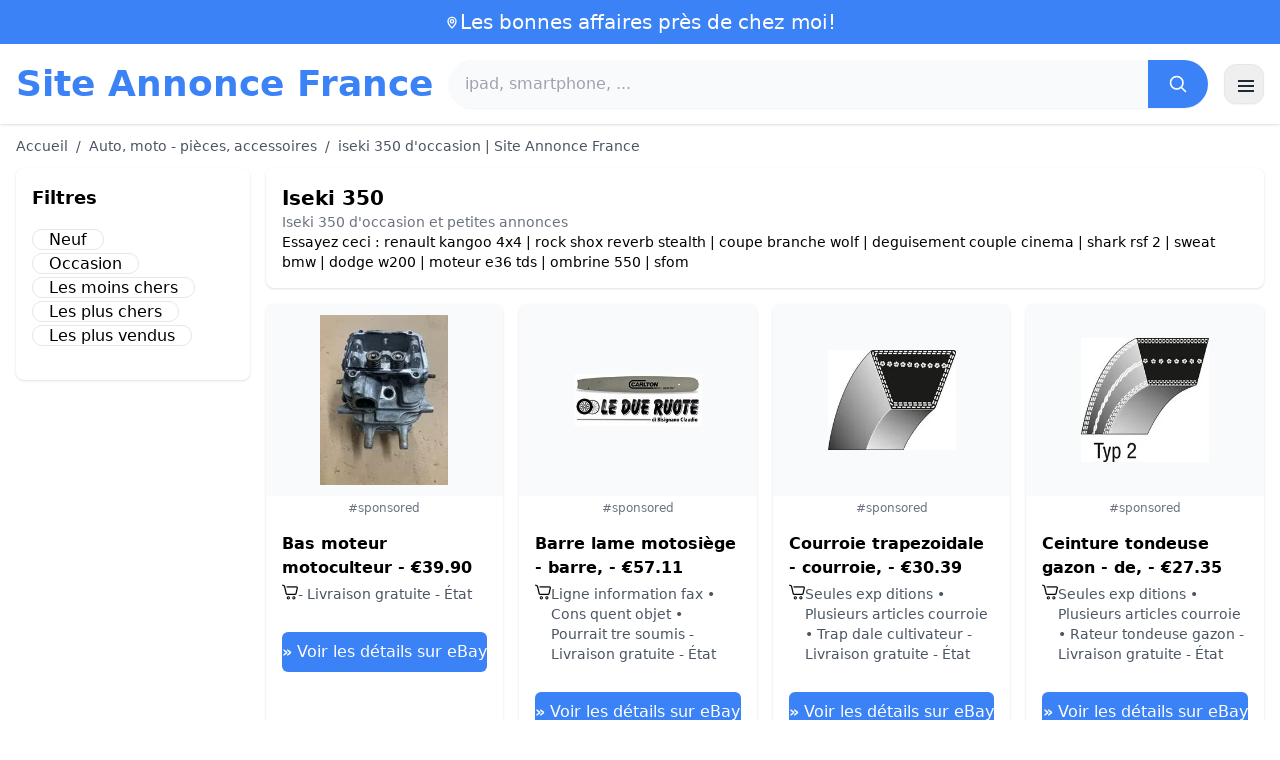

--- FILE ---
content_type: text/html; charset=UTF-8
request_url: https://www.site-annonce.fr/iseki-350
body_size: 16324
content:
<!DOCTYPE html>
<html lang="fr">
<head>
    <meta charset="UTF-8">
    <meta name="viewport" content="width=device-width, initial-scale=1.0">
    <title>iseki 350 d'occasion | Site Annonce France</title>
    <meta name="description" content="iseki 350 d'occasion | Site Annonce France  :  sélection des produits les moins chers, d'occasion ou neufs. Site facile et rapide.">
    <link rel="icon" type="image/png" sizes="96x96" href="https://www.site-annonce.fr/favicon.ico"> 
    <meta name="google-site-verification" content="7Pw3UtAoJp2P_V9zSeV3LhHz7NlX0BQM-OY9337K8M8" />
    <!-- 100% privacy-first analytics -->
<script data-collect-dnt="true" async src="https://scripts.simpleanalyticscdn.com/latest.js"></script></head>
<body>
<style id="inline-css">
/* inline from: assets/tailwind.css */
*,:after,:before{--tw-border-spacing-x:0;--tw-border-spacing-y:0;--tw-translate-x:0;--tw-translate-y:0;--tw-rotate:0;--tw-skew-x:0;--tw-skew-y:0;--tw-scale-x:1;--tw-scale-y:1;--tw-pan-x: ;--tw-pan-y: ;--tw-pinch-zoom: ;--tw-scroll-snap-strictness:proximity;--tw-gradient-from-position: ;--tw-gradient-via-position: ;--tw-gradient-to-position: ;--tw-ordinal: ;--tw-slashed-zero: ;--tw-numeric-figure: ;--tw-numeric-spacing: ;--tw-numeric-fraction: ;--tw-ring-inset: ;--tw-ring-offset-width:0px;--tw-ring-offset-color:#fff;--tw-ring-color:rgba(59,130,246,.5);--tw-ring-offset-shadow:0 0 #0000;--tw-ring-shadow:0 0 #0000;--tw-shadow:0 0 #0000;--tw-shadow-colored:0 0 #0000;--tw-blur: ;--tw-brightness: ;--tw-contrast: ;--tw-grayscale: ;--tw-hue-rotate: ;--tw-invert: ;--tw-saturate: ;--tw-sepia: ;--tw-drop-shadow: ;--tw-backdrop-blur: ;--tw-backdrop-brightness: ;--tw-backdrop-contrast: ;--tw-backdrop-grayscale: ;--tw-backdrop-hue-rotate: ;--tw-backdrop-invert: ;--tw-backdrop-opacity: ;--tw-backdrop-saturate: ;--tw-backdrop-sepia: ;--tw-contain-size: ;--tw-contain-layout: ;--tw-contain-paint: ;--tw-contain-style: }::backdrop{--tw-border-spacing-x:0;--tw-border-spacing-y:0;--tw-translate-x:0;--tw-translate-y:0;--tw-rotate:0;--tw-skew-x:0;--tw-skew-y:0;--tw-scale-x:1;--tw-scale-y:1;--tw-pan-x: ;--tw-pan-y: ;--tw-pinch-zoom: ;--tw-scroll-snap-strictness:proximity;--tw-gradient-from-position: ;--tw-gradient-via-position: ;--tw-gradient-to-position: ;--tw-ordinal: ;--tw-slashed-zero: ;--tw-numeric-figure: ;--tw-numeric-spacing: ;--tw-numeric-fraction: ;--tw-ring-inset: ;--tw-ring-offset-width:0px;--tw-ring-offset-color:#fff;--tw-ring-color:rgba(59,130,246,.5);--tw-ring-offset-shadow:0 0 #0000;--tw-ring-shadow:0 0 #0000;--tw-shadow:0 0 #0000;--tw-shadow-colored:0 0 #0000;--tw-blur: ;--tw-brightness: ;--tw-contrast: ;--tw-grayscale: ;--tw-hue-rotate: ;--tw-invert: ;--tw-saturate: ;--tw-sepia: ;--tw-drop-shadow: ;--tw-backdrop-blur: ;--tw-backdrop-brightness: ;--tw-backdrop-contrast: ;--tw-backdrop-grayscale: ;--tw-backdrop-hue-rotate: ;--tw-backdrop-invert: ;--tw-backdrop-opacity: ;--tw-backdrop-saturate: ;--tw-backdrop-sepia: ;--tw-contain-size: ;--tw-contain-layout: ;--tw-contain-paint: ;--tw-contain-style: }/*! tailwindcss v3.4.18 | MIT License | https://tailwindcss.com*/*,:after,:before{box-sizing:border-box;border:0 solid #e5e7eb}:after,:before{--tw-content:""}:host,html{line-height:1.5;-webkit-text-size-adjust:100%;-moz-tab-size:4;-o-tab-size:4;tab-size:4;font-family:ui-sans-serif,system-ui,sans-serif,Apple Color Emoji,Segoe UI Emoji,Segoe UI Symbol,Noto Color Emoji;font-feature-settings:normal;font-variation-settings:normal;-webkit-tap-highlight-color:transparent}body{margin:0;line-height:inherit}hr{height:0;color:inherit;border-top-width:1px}abbr:where([title]){-webkit-text-decoration:underline dotted;text-decoration:underline dotted}h1,h2,h3,h4,h5,h6{font-size:inherit;font-weight:inherit}a{color:inherit;text-decoration:inherit}b,strong{font-weight:bolder}code,kbd,pre,samp{font-family:ui-monospace,SFMono-Regular,Menlo,Monaco,Consolas,Liberation Mono,Courier New,monospace;font-feature-settings:normal;font-variation-settings:normal;font-size:1em}small{font-size:80%}sub,sup{font-size:75%;line-height:0;position:relative;vertical-align:baseline}sub{bottom:-.25em}sup{top:-.5em}table{text-indent:0;border-color:inherit;border-collapse:collapse}button,input,optgroup,select,textarea{font-family:inherit;font-feature-settings:inherit;font-variation-settings:inherit;font-size:100%;font-weight:inherit;line-height:inherit;letter-spacing:inherit;color:inherit;margin:0;padding:0}button,select{text-transform:none}button,input:where([type=button]),input:where([type=reset]),input:where([type=submit]){-webkit-appearance:button;background-color:transparent;background-image:none}:-moz-focusring{outline:auto}:-moz-ui-invalid{box-shadow:none}progress{vertical-align:baseline}::-webkit-inner-spin-button,::-webkit-outer-spin-button{height:auto}[type=search]{-webkit-appearance:textfield;outline-offset:-2px}::-webkit-search-decoration{-webkit-appearance:none}::-webkit-file-upload-button{-webkit-appearance:button;font:inherit}summary{display:list-item}blockquote,dd,dl,figure,h1,h2,h3,h4,h5,h6,hr,p,pre{margin:0}fieldset{margin:0}fieldset,legend{padding:0}menu,ol,ul{list-style:none;margin:0;padding:0}dialog{padding:0}textarea{resize:vertical}input::-moz-placeholder,textarea::-moz-placeholder{opacity:1;color:#9ca3af}input::placeholder,textarea::placeholder{opacity:1;color:#9ca3af}[role=button],button{cursor:pointer}:disabled{cursor:default}audio,canvas,embed,iframe,img,object,svg,video{display:block;vertical-align:middle}img,video{max-width:100%;height:auto}[hidden]:where(:not([hidden=until-found])){display:none}.container{width:100%}@media (min-width:640px){.container{max-width:640px}}@media (min-width:768px){.container{max-width:768px}}@media (min-width:1024px){.container{max-width:1024px}}@media (min-width:1280px){.container{max-width:1280px}}@media (min-width:1536px){.container{max-width:1536px}}.visible{visibility:visible}.invisible{visibility:hidden}.static{position:static}.fixed{position:fixed}.absolute{position:absolute}.relative{position:relative}.sticky{position:sticky}.inset-0{inset:0}.-right-2{right:-.5rem}.-top-2{top:-.5rem}.left-2{left:.5rem}.right-0{right:0}.top-0{top:0}.top-2{top:.5rem}.top-\[env\(safe-area-inset-top\)\]{top:env(safe-area-inset-top)}.z-40{z-index:40}.col-span-full{grid-column:1/-1}.mx-4{margin-left:1rem;margin-right:1rem}.mx-auto{margin-left:auto;margin-right:auto}.my-2{margin-top:.5rem;margin-bottom:.5rem}.mb-1{margin-bottom:.25rem}.mb-10{margin-bottom:2.5rem}.mb-2{margin-bottom:.5rem}.mb-4{margin-bottom:1rem}.mb-5{margin-bottom:1.25rem}.mb-6{margin-bottom:1.5rem}.mb-8{margin-bottom:2rem}.ml-20{margin-left:5rem}.mr-2{margin-right:.5rem}.mt-0{margin-top:0}.mt-0\.5{margin-top:.125rem}.mt-1{margin-top:.25rem}.mt-2{margin-top:.5rem}.mt-3{margin-top:.75rem}.mt-4{margin-top:1rem}.mt-5{margin-top:1.25rem}.mt-8{margin-top:2rem}.line-clamp-2{overflow:hidden;display:-webkit-box;-webkit-box-orient:vertical;-webkit-line-clamp:2}.block{display:block}.inline-block{display:inline-block}.inline{display:inline}.flex{display:flex}.inline-flex{display:inline-flex}.table{display:table}.grid{display:grid}.hidden{display:none}.h-10{height:2.5rem}.h-24{height:6rem}.h-4{height:1rem}.h-5{height:1.25rem}.h-6{height:1.5rem}.h-8{height:2rem}.h-full{height:100%}.max-h-full{max-height:100%}.min-h-\[80px\]{min-height:80px}.w-1{width:.25rem}.w-10{width:2.5rem}.w-20{width:5rem}.w-24{width:6rem}.w-3{width:.75rem}.w-4{width:1rem}.w-5{width:1.25rem}.w-6{width:1.5rem}.w-72{width:18rem}.w-8{width:2rem}.w-full{width:100%}.max-w-2xl{max-width:42rem}.max-w-3xl{max-width:48rem}.max-w-6xl{max-width:72rem}.max-w-7xl{max-width:80rem}.max-w-full{max-width:100%}.max-w-none{max-width:none}.max-w-screen-xl{max-width:1280px}.flex-1{flex:1 1 0%}.flex-shrink-0{flex-shrink:0}.-translate-y-0{--tw-translate-y:-0px}.-translate-y-0,.rotate-180{transform:translate(var(--tw-translate-x),var(--tw-translate-y)) rotate(var(--tw-rotate)) skewX(var(--tw-skew-x)) skewY(var(--tw-skew-y)) scaleX(var(--tw-scale-x)) scaleY(var(--tw-scale-y))}.rotate-180{--tw-rotate:180deg}.transform{transform:translate(var(--tw-translate-x),var(--tw-translate-y)) rotate(var(--tw-rotate)) skewX(var(--tw-skew-x)) skewY(var(--tw-skew-y)) scaleX(var(--tw-scale-x)) scaleY(var(--tw-scale-y))}.cursor-pointer{cursor:pointer}.list-disc{list-style-type:disc}.appearance-none{-webkit-appearance:none;-moz-appearance:none;appearance:none}.grid-cols-1{grid-template-columns:repeat(1,minmax(0,1fr))}.grid-cols-2{grid-template-columns:repeat(2,minmax(0,1fr))}.flex-row{flex-direction:row}.flex-col{flex-direction:column}.flex-wrap{flex-wrap:wrap}.items-start{align-items:flex-start}.items-center{align-items:center}.justify-center{justify-content:center}.justify-between{justify-content:space-between}.gap-2{gap:.5rem}.gap-3{gap:.75rem}.gap-4{gap:1rem}.gap-6{gap:1.5rem}.gap-8{gap:2rem}.gap-x-2{-moz-column-gap:.5rem;column-gap:.5rem}.gap-y-2{row-gap:.5rem}.space-x-1>:not([hidden])~:not([hidden]){--tw-space-x-reverse:0;margin-right:calc(.25rem*var(--tw-space-x-reverse));margin-left:calc(.25rem*(1 - var(--tw-space-x-reverse)))}.space-x-2>:not([hidden])~:not([hidden]){--tw-space-x-reverse:0;margin-right:calc(.5rem*var(--tw-space-x-reverse));margin-left:calc(.5rem*(1 - var(--tw-space-x-reverse)))}.space-x-4>:not([hidden])~:not([hidden]){--tw-space-x-reverse:0;margin-right:calc(1rem*var(--tw-space-x-reverse));margin-left:calc(1rem*(1 - var(--tw-space-x-reverse)))}.space-y-2>:not([hidden])~:not([hidden]){--tw-space-y-reverse:0;margin-top:calc(.5rem*(1 - var(--tw-space-y-reverse)));margin-bottom:calc(.5rem*var(--tw-space-y-reverse))}.space-y-4>:not([hidden])~:not([hidden]){--tw-space-y-reverse:0;margin-top:calc(1rem*(1 - var(--tw-space-y-reverse)));margin-bottom:calc(1rem*var(--tw-space-y-reverse))}.divide-y>:not([hidden])~:not([hidden]){--tw-divide-y-reverse:0;border-top-width:calc(1px*(1 - var(--tw-divide-y-reverse)));border-bottom-width:calc(1px*var(--tw-divide-y-reverse))}.divide-gray-200>:not([hidden])~:not([hidden]){--tw-divide-opacity:1;border-color:rgb(229 231 235/var(--tw-divide-opacity,1))}.overflow-hidden{overflow:hidden}.overflow-y-auto{overflow-y:auto}.rounded{border-radius:.25rem}.rounded-2xl{border-radius:1rem}.rounded-full{border-radius:9999px}.rounded-lg{border-radius:.5rem}.rounded-md{border-radius:.375rem}.rounded-xl{border-radius:.75rem}.rounded-r-md{border-top-right-radius:.375rem;border-bottom-right-radius:.375rem}.border{border-width:1px}.border-b{border-bottom-width:1px}.border-t{border-top-width:1px}.border-blue-500{--tw-border-opacity:1;border-color:rgb(59 130 246/var(--tw-border-opacity,1))}.border-gray-200{--tw-border-opacity:1;border-color:rgb(229 231 235/var(--tw-border-opacity,1))}.border-gray-300{--tw-border-opacity:1;border-color:rgb(209 213 219/var(--tw-border-opacity,1))}.bg-black{--tw-bg-opacity:1;background-color:rgb(0 0 0/var(--tw-bg-opacity,1))}.bg-black\/40{background-color:rgba(0,0,0,.4)}.bg-blue-500{--tw-bg-opacity:1;background-color:rgb(59 130 246/var(--tw-bg-opacity,1))}.bg-blue-600{--tw-bg-opacity:1;background-color:rgb(37 99 235/var(--tw-bg-opacity,1))}.bg-gray-100{--tw-bg-opacity:1;background-color:rgb(243 244 246/var(--tw-bg-opacity,1))}.bg-gray-50{--tw-bg-opacity:1;background-color:rgb(249 250 251/var(--tw-bg-opacity,1))}.bg-green-100{--tw-bg-opacity:1;background-color:rgb(220 252 231/var(--tw-bg-opacity,1))}.bg-red-100{--tw-bg-opacity:1;background-color:rgb(254 226 226/var(--tw-bg-opacity,1))}.bg-red-600{--tw-bg-opacity:1;background-color:rgb(220 38 38/var(--tw-bg-opacity,1))}.bg-white{--tw-bg-opacity:1;background-color:rgb(255 255 255/var(--tw-bg-opacity,1))}.bg-white\/95{background-color:hsla(0,0%,100%,.95)}.object-contain{-o-object-fit:contain;object-fit:contain}.p-3{padding:.75rem}.p-4{padding:1rem}.p-6{padding:1.5rem}.px-1{padding-left:.25rem;padding-right:.25rem}.px-2{padding-left:.5rem;padding-right:.5rem}.px-3{padding-left:.75rem;padding-right:.75rem}.px-4{padding-left:1rem;padding-right:1rem}.px-5{padding-left:1.25rem;padding-right:1.25rem}.px-8{padding-left:2rem;padding-right:2rem}.py-1{padding-top:.25rem;padding-bottom:.25rem}.py-10{padding-top:2.5rem;padding-bottom:2.5rem}.py-2{padding-top:.5rem;padding-bottom:.5rem}.py-3{padding-top:.75rem;padding-bottom:.75rem}.py-4{padding-top:1rem;padding-bottom:1rem}.py-6{padding-top:1.5rem;padding-bottom:1.5rem}.py-8{padding-top:2rem;padding-bottom:2rem}.pb-6{padding-bottom:1.5rem}.pr-4{padding-right:1rem}.pt-4{padding-top:1rem}.pt-8{padding-top:2rem}.text-center{text-align:center}.text-2xl{font-size:1.5rem;line-height:2rem}.text-3xl{font-size:1.875rem;line-height:2.25rem}.text-\[10px\]{font-size:10px}.text-base{font-size:1rem;line-height:1.5rem}.text-lg{font-size:1.125rem;line-height:1.75rem}.text-sm{font-size:.875rem;line-height:1.25rem}.text-xl{font-size:1.25rem;line-height:1.75rem}.text-xs{font-size:.75rem;line-height:1rem}.font-bold{font-weight:700}.font-medium{font-weight:500}.font-normal{font-weight:400}.font-semibold{font-weight:600}.uppercase{text-transform:uppercase}.lowercase{text-transform:lowercase}.leading-none{line-height:1}.leading-tight{line-height:1.25}.tracking-tight{letter-spacing:-.025em}.text-blue-500{--tw-text-opacity:1;color:rgb(59 130 246/var(--tw-text-opacity,1))}.text-blue-600{--tw-text-opacity:1;color:rgb(37 99 235/var(--tw-text-opacity,1))}.text-gray-500{--tw-text-opacity:1;color:rgb(107 114 128/var(--tw-text-opacity,1))}.text-gray-600{--tw-text-opacity:1;color:rgb(75 85 99/var(--tw-text-opacity,1))}.text-gray-700{--tw-text-opacity:1;color:rgb(55 65 81/var(--tw-text-opacity,1))}.text-gray-800{--tw-text-opacity:1;color:rgb(31 41 55/var(--tw-text-opacity,1))}.text-green-800{--tw-text-opacity:1;color:rgb(22 101 52/var(--tw-text-opacity,1))}.text-orange-500{--tw-text-opacity:1;color:rgb(249 115 22/var(--tw-text-opacity,1))}.text-orange-600{--tw-text-opacity:1;color:rgb(234 88 12/var(--tw-text-opacity,1))}.text-red-700{--tw-text-opacity:1;color:rgb(185 28 28/var(--tw-text-opacity,1))}.text-white{--tw-text-opacity:1;color:rgb(255 255 255/var(--tw-text-opacity,1))}.underline{text-decoration-line:underline}.shadow{--tw-shadow:0 1px 3px 0 rgba(0,0,0,.1),0 1px 2px -1px rgba(0,0,0,.1);--tw-shadow-colored:0 1px 3px 0 var(--tw-shadow-color),0 1px 2px -1px var(--tw-shadow-color)}.shadow,.shadow-sm{box-shadow:var(--tw-ring-offset-shadow,0 0 #0000),var(--tw-ring-shadow,0 0 #0000),var(--tw-shadow)}.shadow-sm{--tw-shadow:0 1px 2px 0 rgba(0,0,0,.05);--tw-shadow-colored:0 1px 2px 0 var(--tw-shadow-color)}.shadow-xl{--tw-shadow:0 20px 25px -5px rgba(0,0,0,.1),0 8px 10px -6px rgba(0,0,0,.1);--tw-shadow-colored:0 20px 25px -5px var(--tw-shadow-color),0 8px 10px -6px var(--tw-shadow-color);box-shadow:var(--tw-ring-offset-shadow,0 0 #0000),var(--tw-ring-shadow,0 0 #0000),var(--tw-shadow)}.outline-none{outline:2px solid transparent;outline-offset:2px}.outline{outline-style:solid}.ring-black{--tw-ring-opacity:1;--tw-ring-color:rgb(0 0 0/var(--tw-ring-opacity,1))}.filter{filter:var(--tw-blur) var(--tw-brightness) var(--tw-contrast) var(--tw-grayscale) var(--tw-hue-rotate) var(--tw-invert) var(--tw-saturate) var(--tw-sepia) var(--tw-drop-shadow)}.backdrop-blur{--tw-backdrop-blur:blur(8px);-webkit-backdrop-filter:var(--tw-backdrop-blur) var(--tw-backdrop-brightness) var(--tw-backdrop-contrast) var(--tw-backdrop-grayscale) var(--tw-backdrop-hue-rotate) var(--tw-backdrop-invert) var(--tw-backdrop-opacity) var(--tw-backdrop-saturate) var(--tw-backdrop-sepia);backdrop-filter:var(--tw-backdrop-blur) var(--tw-backdrop-brightness) var(--tw-backdrop-contrast) var(--tw-backdrop-grayscale) var(--tw-backdrop-hue-rotate) var(--tw-backdrop-invert) var(--tw-backdrop-opacity) var(--tw-backdrop-saturate) var(--tw-backdrop-sepia)}.transition{transition-property:color,background-color,border-color,text-decoration-color,fill,stroke,opacity,box-shadow,transform,filter,-webkit-backdrop-filter;transition-property:color,background-color,border-color,text-decoration-color,fill,stroke,opacity,box-shadow,transform,filter,backdrop-filter;transition-property:color,background-color,border-color,text-decoration-color,fill,stroke,opacity,box-shadow,transform,filter,backdrop-filter,-webkit-backdrop-filter;transition-timing-function:cubic-bezier(.4,0,.2,1);transition-duration:.15s}.transition-shadow{transition-property:box-shadow;transition-timing-function:cubic-bezier(.4,0,.2,1);transition-duration:.15s}.transition-transform{transition-property:transform;transition-timing-function:cubic-bezier(.4,0,.2,1)}.duration-150,.transition-transform{transition-duration:.15s}.duration-200{transition-duration:.2s}.duration-300{transition-duration:.3s}.last\:border-b-0:last-child{border-bottom-width:0}.checked\:bg-blue-600:checked{--tw-bg-opacity:1;background-color:rgb(37 99 235/var(--tw-bg-opacity,1))}.hover\:-translate-y-0\.5:hover{--tw-translate-y:-0.125rem;transform:translate(var(--tw-translate-x),var(--tw-translate-y)) rotate(var(--tw-rotate)) skewX(var(--tw-skew-x)) skewY(var(--tw-skew-y)) scaleX(var(--tw-scale-x)) scaleY(var(--tw-scale-y))}.hover\:bg-blue-700:hover{--tw-bg-opacity:1;background-color:rgb(29 78 216/var(--tw-bg-opacity,1))}.hover\:bg-gray-100:hover{--tw-bg-opacity:1;background-color:rgb(243 244 246/var(--tw-bg-opacity,1))}.hover\:bg-gray-50:hover{--tw-bg-opacity:1;background-color:rgb(249 250 251/var(--tw-bg-opacity,1))}.hover\:bg-gray-800:hover{--tw-bg-opacity:1;background-color:rgb(31 41 55/var(--tw-bg-opacity,1))}.hover\:text-blue-600:hover{--tw-text-opacity:1;color:rgb(37 99 235/var(--tw-text-opacity,1))}.hover\:shadow-md:hover{--tw-shadow:0 4px 6px -1px rgba(0,0,0,.1),0 2px 4px -2px rgba(0,0,0,.1);--tw-shadow-colored:0 4px 6px -1px var(--tw-shadow-color),0 2px 4px -2px var(--tw-shadow-color)}.hover\:shadow-md:hover,.hover\:shadow-sm:hover{box-shadow:var(--tw-ring-offset-shadow,0 0 #0000),var(--tw-ring-shadow,0 0 #0000),var(--tw-shadow)}.hover\:shadow-sm:hover{--tw-shadow:0 1px 2px 0 rgba(0,0,0,.05);--tw-shadow-colored:0 1px 2px 0 var(--tw-shadow-color)}.focus\:outline-none:focus{outline:2px solid transparent;outline-offset:2px}.focus\:ring-2:focus{--tw-ring-offset-shadow:var(--tw-ring-inset) 0 0 0 var(--tw-ring-offset-width) var(--tw-ring-offset-color);--tw-ring-shadow:var(--tw-ring-inset) 0 0 0 calc(2px + var(--tw-ring-offset-width)) var(--tw-ring-color);box-shadow:var(--tw-ring-offset-shadow),var(--tw-ring-shadow),var(--tw-shadow,0 0 #0000)}.focus\:ring-black\/10:focus{--tw-ring-color:rgba(0,0,0,.1)}.focus\:ring-blue-500:focus{--tw-ring-opacity:1;--tw-ring-color:rgb(59 130 246/var(--tw-ring-opacity,1))}.group:hover .group-hover\:underline{text-decoration-line:underline}@media (min-width:640px){.sm\:grid-cols-2{grid-template-columns:repeat(2,minmax(0,1fr))}.sm\:grid-cols-3{grid-template-columns:repeat(3,minmax(0,1fr))}.sm\:grid-cols-4{grid-template-columns:repeat(4,minmax(0,1fr))}.sm\:gap-4{gap:1rem}.sm\:p-10{padding:2.5rem}.sm\:p-8{padding:2rem}.sm\:px-6{padding-left:1.5rem;padding-right:1.5rem}.sm\:py-12{padding-top:3rem;padding-bottom:3rem}.sm\:py-2{padding-top:.5rem;padding-bottom:.5rem}.sm\:py-8{padding-top:2rem;padding-bottom:2rem}.sm\:text-2xl{font-size:1.5rem;line-height:2rem}.sm\:text-4xl{font-size:2.25rem;line-height:2.5rem}.sm\:text-sm{font-size:.875rem;line-height:1.25rem}}@media (min-width:768px){.md\:mb-0{margin-bottom:0}.md\:mr-2{margin-right:.5rem}.md\:flex{display:flex}.md\:hidden{display:none}.md\:h-48{height:12rem}.md\:w-1\/4{width:25%}.md\:w-3\/4{width:75%}.md\:w-80{width:20rem}.md\:w-auto{width:auto}.md\:w-full{width:100%}.md\:grid-cols-2{grid-template-columns:repeat(2,minmax(0,1fr))}.md\:grid-cols-4{grid-template-columns:repeat(4,minmax(0,1fr))}.md\:flex-row{flex-direction:row}.md\:flex-col{flex-direction:column}.md\:items-center{align-items:center}.md\:justify-between{justify-content:space-between}.md\:p-4{padding:1rem}.md\:pr-4{padding-right:1rem}.md\:text-4xl{font-size:2.25rem;line-height:2.5rem}}@media (min-width:1024px){.lg\:col-span-1{grid-column:span 1/span 1}.lg\:w-1\/5{width:20%}.lg\:w-4\/5{width:80%}.lg\:grid-cols-3{grid-template-columns:repeat(3,minmax(0,1fr))}.lg\:grid-cols-5{grid-template-columns:repeat(5,minmax(0,1fr))}.lg\:flex-row{flex-direction:row}.lg\:flex-wrap{flex-wrap:wrap}.lg\:items-center{align-items:center}.lg\:justify-between{justify-content:space-between}.lg\:px-8{padding-left:2rem;padding-right:2rem}}@media (min-width:1280px){.xl\:grid-cols-4{grid-template-columns:repeat(4,minmax(0,1fr))}}
</style>
<style id="inline-css">
/* inline from: assets/global.css */
/* homepage */.dropdown:hover .dropdown-menu {    display: block;}.custom-checkbox:checked {    background-color: #3665f3;}.custom-checkbox:checked::after {    content: '✓';    color: white;    position: absolute;    left: 50%;    top: 50%;    transform: translate(-50%, -50%);}.price-range-slider {    -webkit-appearance: none;    width: 100%;    height: 4px;    background: #ddd;    outline: none;}.price-range-slider::-webkit-slider-thumb {    -webkit-appearance: none;    width: 16px;    height: 16px;    background: #3665f3;    cursor: pointer;    border-radius: 50%;}.star-rating i {    color: #ffb800;}.product-card:hover {    transform: translateY(-5px);    box-shadow: 0 10px 20px rgba(0,0,0,0.1);}.filter-section {    transition: all 0.3s ease;}.filter-content {    max-height: 1000px;    overflow: hidden;    transition: max-height 0.3s ease;}.filter-content.collapsed {    max-height: 0;}.homelist li{    list-style: disc;    margin-left:2rem;    font-weight: normal;}/* product */#mobile-filters { padding-top: env(safe-area-inset-top); }#mobile-filters ul { scrollbar-gutter: stable both-edges; }#mobile-filters a{  white-space: nowrap;  word-break: keep-all;  overflow-wrap: normal;  hyphens: none;  background-color:white;}/* Sidebar cachée sur mobile */.sidebar {  display: none;}.maxHeightLine {    height:20px;    overflow: hidden;    text-overflow: ellipsis;}/* Affichée à partir de 768px (tablette et +) */@media (min-width: 768px) {  .sidebar {    display: block;  }  .maxHeightLine {    height:auto;    overflow: auto;  }}
</style>

<header class="w-full bg-white shadow">
  <!-- Top bar -->
  <div class="bg-blue-500 text-white text-sm">
    <div class="max-w-6xl mx-auto px-4 py-2 flex items-center justify-center gap-2 text-center">

      <!-- Location icon -->
      <svg class="w-4 h-4" fill="none" stroke="currentColor" stroke-width="2"
           viewBox="0 0 24 24" aria-hidden="true">
        <path stroke-linecap="round" stroke-linejoin="round"
              d="M12 21s-6-5.686-6-10a6 6 0 1 1 12 0c0 4.314-6 10-6 10z" />
        <circle cx="12" cy="11" r="2.5" />
      </svg>

      <a href="https://www.site-annonce.fr/s/bargain" class="inline-flex items-center gap-2 text-xl font-medium focus:outline-none">
        Les bonnes affaires près de chez moi!      </a>

    </div>
  </div>

  <!-- Main header row -->
  <div class="mx-auto px-4 py-4">
    <div class="flex items-center justify-between gap-4">
      <!-- Left : title -->
      <div class="flex items-center">
        <a href="https://www.site-annonce.fr/" class="text-3xl md:text-4xl font-bold text-blue-500 leading-none">
          Site Annonce France        </a>
      </div>

      <!-- Center : search desktop -->
      <form class="hidden md:flex flex-1 mx-4" action="https://www.site-annonce.fr/s/bargain#results" method="post">
        <div class="flex w-full bg-gray-50 rounded-full shadow-sm overflow-hidden">
          <input type="hidden" name="mode" value="standard" />
          <input
            type="text"
            placeholder="ipad, smartphone, ..."
            data-hj-allow
            class="flex-1 px-4 py-3 text-gray-700 bg-gray-50 outline-none"
            name="keyword_search"
          />
          <button
            type="submit"
            class="flex items-center justify-center px-5 bg-blue-500 text-white"
          >
            <svg class="w-5 h-5" fill="none" stroke="currentColor" stroke-width="2"
                 viewBox="0 0 24 24">
              <path stroke-linecap="round" stroke-linejoin="round"
                    d="m21 21-4.35-4.35M10.5 18a7.5 7.5 0 1 1 0-15 7.5 7.5 0 0 1 0 15z" />
            </svg>
          </button>
        </div>
      </form>

      <!-- Right desktop icons -->
       
      <div class="hidden md:flex items-center gap-6">
                <!-- Desktop hamburger -->
        <button
          id="desktopMenuToggle"
          class="w-10 h-10 flex items-center justify-center rounded-xl border border-gray-200 shadow-sm hover:bg-gray-50">
          <svg class="w-5 h-5 text-gray-800" fill="none" stroke="currentColor" stroke-width="2">
            <path d="M4 7h16M4 12h16M4 17h16" />
          </svg>
        </button>
      </div>

      <!-- Mobile hamburger -->
      <button
        id="mobileMenuToggle"
        class="md:hidden w-10 h-10 flex items-center justify-center rounded-xl border border-gray-200 shadow-sm">
        <svg class="w-5 h-5 text-gray-800" fill="none" stroke="currentColor" stroke-width="2">
          <path d="M4 7h16M4 12h16M4 17h16" />
        </svg>
      </button>
    </div>

    <!-- Mobile search -->
    <form class="mt-3 md:hidden" action="https://www.site-annonce.fr/s/bargain#results" method="post">
      <div class="flex w-full bg-gray-50 rounded-full shadow-sm overflow-hidden">
        <input type="hidden" name="mode" value="standard" />
        <input type="text" name="keyword_search" placeholder="ipad, smartphone, ..." data-hj-allow 
               class="flex-1 px-4 py-3 text-gray-700 bg-gray-50 outline-none" />
        <button class="flex items-center justify-center px-5 bg-blue-500 text-white">
          <svg class="w-5 h-5" fill="none" stroke="currentColor" stroke-width="2">
            <path d="m21 21-4.35-4.35M10.5 18a7.5 7.5 0 1 1 0-15 7.5 7.5 0 0 1 0 15z" />
          </svg>
        </button>
      </div>
    </form>

    <!-- Mobile actions -->
    <div id="mobileActions" class="md:hidden hidden mt-3 flex items-center gap-6">
      <!-- Cart -->
      <button class="relative">
        <svg class="w-6 h-6 text-gray-800" fill="none" stroke="currentColor" stroke-width="2">
          <path d="M3 3h2l.4 2M7 13h10L19 6H5.4M7 13 5.4 5M7 13l-1.293 2.293A1 1 0 0 0 6.618 17H18M9 21h.01M15 21h.01" />
        </svg>
        <span class="absolute -top-2 -right-2 bg-blue-500 text-white text-xs font-semibold rounded-full w-5 h-5 flex items-center justify-center">0</span>
      </button>

      <!-- Mail -->
      <button>
        <svg class="w-6 h-6 text-gray-800" fill="none" stroke="currentColor" stroke-width="2">
          <path d="M4 6h16v12H4z" />
          <path d="m4 7 8 6 8-6" />
        </svg>
      </button>

      <!-- User -->
      <button>
        <svg class="w-6 h-6 text-gray-800" fill="none" stroke="currentColor" stroke-width="2">
          <path d="M12 12a4 4 0 1 0 0-8 4 4 0 0 0 0 8z" />
          <path d="M6 20a6 6 0 0 1 12 0" />
        </svg>
      </button>
    </div>
  </div>
</header>

<!-- FULL MENU (desktop + mobile) -->
<!-- FULL MENU OVERLAY (vertical, desktop + mobile) -->
<nav id="mainMenu" class="fixed inset-0 z-40 hidden">
  <!-- Fond assombri -->
  <div id="menuBackdrop" class="absolute inset-0 bg-black/40"></div>

  <!-- Panneau latéral -->
  <div class="absolute right-0 top-0 h-full w-72 md:w-80 bg-white shadow-xl flex flex-col">
    <!-- Header du panneau -->
    <div class="flex items-center justify-between px-4 py-4 border-b border-gray-200">
      <span class="text-base font-semibold text-gray-800">
        Site Annonce France      </span>
      <button id="menuClose" class="w-8 h-8 flex items-center justify-center rounded-full hover:bg-gray-100">
        <svg class="w-4 h-4 text-gray-700" fill="none" stroke="currentColor" stroke-width="2" viewBox="0 0 24 24">
          <path stroke-linecap="round" stroke-linejoin="round" d="M6 18 18 6M6 6l12 12" />
        </svg>
      </button>
    </div>

    <!-- Liens (verticaux) -->
    <div class="flex-1 overflow-y-auto">
      <div class="flex flex-col divide-y divide-gray-200 text-sm font-medium">
        <a href="https://www.site-annonce.fr/" class="px-4 py-3 hover:bg-gray-50">
          Accueil        </a>
        <a href="https://www.site-annonce.fr/s/bargain?mode=standard" class="px-4 py-3 hover:bg-gray-50">
          Rechercher        </a>                                
        <a href="https://www.site-annonce.fr/s/bargain?mode=local" class="px-4 py-3 hover:bg-gray-50">
          Près de chez moi        </a>
        <a href="https://www.site-annonce.fr/s/bargain?mode=misspelled" class="px-4 py-3 hover:bg-gray-50">
          Offres mal orthographiées        </a>
        <a href="https://www.site-annonce.fr/s/bargain?mode=lastminute" class="px-4 py-3 hover:bg-gray-50">
          Enchères de dernière minute        </a>                        
        <a href="https://www.facebook.com/profile.php?id=61584598651411" class="px-4 py-3 hover:bg-gray-50">
          Facebook Page
        </a>
        <a href="https://www.site-annonce.fr/mag/" class="px-4 py-3 hover:bg-gray-50">
          Blog
        </a>        
        <a href="https://www.site-annonce.fr/s/contact" class="px-4 py-3 hover:bg-gray-50">
          Contact        </a>
      </div>
    </div>

    <!-- Zone bas (optionnelle : liens compte, etc.) -->
    <div class="border-t border-gray-200 px-4 py-3 flex flex-col gap-2 text-sm">
      <a href="https://www.site-annonce.fr/s/myaccount" class="flex items-center gap-2 hover:text-blue-600">
        <svg class="w-4 h-4 text-gray-700" fill="none" stroke="currentColor" stroke-width="2" viewBox="0 0 24 24">
          <path d="M12 12a4 4 0 1 0 0-8 4 4 0 0 0 0 8z" />
          <path d="M6 20a6 6 0 0 1 12 0" />
        </svg>
        <span>Compte</span>
      </a>
      <a href="https://www.site-annonce.fr/s/cart" class="flex items-center gap-2 hover:text-blue-600">
        <svg class="w-4 h-4 text-gray-700" fill="none" stroke="currentColor" stroke-width="2" viewBox="0 0 24 24">
          <path d="M3 3h2l.4 2M7 13h10L19 6H5.4M7 13 5.4 5M7 13l-1.293 2.293A1 1 0 0 0 6.618 17H18M9 21h.01M15 21h.01" />
        </svg>
        <span>Panier</span>
      </a>
    </div>
  </div>
</nav>
    <!-- Breadcrumbs -->
    <div class="container mx-auto px-4 py-3 text-sm">
        <div class="flex items-center space-x-2 text-gray-600">
            <a href="https://www.site-annonce.fr/" class="hover:text-blue-600">Accueil</a>
            <span>/</span>
            <span class="maxHeightLine"><a href='https://www.site-annonce.fr/s/auto-moto-pi-eces-accessoires'>Auto, moto - pièces, accessoires</a></span>
            <span>/</span>
            <span class="font-medium maxHeightLine">iseki 350 d'occasion | Site Annonce France</span>
        </div>
    </div>

    <!-- Main Content -->
    <div class="container mx-auto px-4">
        <div class="flex flex-col md:flex-row">
            <!-- Filters Sidebar -->
            <!-- DESKTOP FILTERS -->
<div class="w-full md:w-1/4 lg:w-1/5 pr-4 mb-6 sidebar">
    <div class="bg-white rounded-lg shadow p-4">
        <div class="justify-between items-center mb-4">
            <h4 class="font-bold text-lg mb-4">Filtres</h4>
            <div class="justify-between items-center mb-4">
            <ul>
                <li><a href='#' target=_blank data-url='[base64]' class='clickable-product cursor-pointer rounded-xl border px-4 mb-2'>Neuf</a></li><li><a href='#' target=_blank data-url='[base64]' class='clickable-product cursor-pointer rounded-xl border px-4 mb-2'>Occasion</a></li><li><a href='#' target=_blank data-url='[base64]' class='clickable-product cursor-pointer rounded-xl border px-4 mb-2'>Les moins chers</a></li><li><a href='#' target=_blank data-url='[base64]' class='clickable-product cursor-pointer rounded-xl border px-4 mb-2'>Les plus chers</a></li><li><a href='#' target=_blank data-url='[base64]' class='clickable-product cursor-pointer rounded-xl border px-4 mb-2'>Les plus vendus</a></li>            </ul>
            </div>
        </div>                 
    </div>
</div>

<!-- MOBILE STICKY FILTERS (visible < md) -->
<div id="mobile-filters" class="md:hidden sticky top-[env(safe-area-inset-top)] z-40 bg-white/95 backdrop-blur border-b">
  <div class="max-w-screen-xl mx-auto py-2">
    <h4 class="font-bold text-lg mb-4">Filtres</h4>
    <ul class="flex flex-wrap gap-x-2 gap-y-2">
        <li><a href='#' target=_blank data-url='[base64]' class='clickable-product cursor-pointer rounded-xl border px-4 mb-2'>Neuf</a></li><li><a href='#' target=_blank data-url='[base64]' class='clickable-product cursor-pointer rounded-xl border px-4 mb-2'>Occasion</a></li><li><a href='#' target=_blank data-url='[base64]' class='clickable-product cursor-pointer rounded-xl border px-4 mb-2'>Les moins chers</a></li></ul><ul class='flex flex-wrap gap-x-2 gap-y-2 mt-3'><li><a href='#' target=_blank data-url='[base64]' class='clickable-product cursor-pointer rounded-xl border px-4 mb-2'>Les plus chers</a></li><li><a href='#' target=_blank data-url='[base64]' class='clickable-product cursor-pointer rounded-xl border px-4 mb-2'>Les plus vendus</a></li>    </ul>
  </div>
</div>

            
            <!-- Products List -->
            <div class="w-full md:w-3/4 lg:w-4/5">
                <div class="bg-white rounded-lg shadow p-4 mb-4">
                    <div class="flex flex-col md:flex-row md:items-center md:justify-between">
                        <h1 class="text-xl font-bold mb-2 md:mb-0">Iseki 350</h1>                        
                    </div>
                    <h2 class="text-sm text-gray-500">Iseki 350 d'occasion et petites annonces</h2>

                       

                    <p class="text-sm maxHeightLine">Essayez ceci : <a href="https://www.site-annonce.fr/renault-kangoo-4x4">renault kangoo 4x4</a> | <a href="https://www.site-annonce.fr/rock-shox-reverb-stealth">rock shox reverb stealth</a> | <a href="https://www.site-annonce.fr/coupe-branche-wolf">coupe branche wolf</a> | <a href="https://www.site-annonce.fr/deguisement-couple-cinema">deguisement couple cinema</a> | <a href="https://www.site-annonce.fr/shark-rsf-2">shark rsf 2</a> | <a href="https://www.site-annonce.fr/sweat-bmw">sweat bmw</a> | <a href="https://www.site-annonce.fr/dodge-w200">dodge w200</a> | <a href="https://www.site-annonce.fr/moteur-e36-tds">moteur e36 tds</a> | <a href="https://www.site-annonce.fr/ombrine-550">ombrine 550</a> | <a href="https://www.site-annonce.fr/sfom">sfom</a></p>                </div>

                <!-- top description -->
                <div class="mb-4">
                                    </div>
                
                <!-- Product Grid -->
                <section id="results" class="grid grid-cols-1 sm:grid-cols-2 lg:grid-cols-3 xl:grid-cols-4 gap-4">

                                <!-- Product Card 1 -->                            
                   <div class="bg-white rounded-lg shadow overflow-hidden product-card transition duration-300 clickable-product cursor-pointer flex flex-row md:flex-col" 
                        data-url="aHR0cHM6Ly93d3cuYW1hem9uLmZyL3M/[base64]">
                        <div class="flex-shrink-0 w-24 md:w-full flex flex-col">
                            <div class="w-24 h-24 md:w-full md:h-48 bg-gray-50 flex items-center justify-center overflow-hidden">
                                <img src="https://www.site-annonce.fr/image.php?url=aHR0cHM6Ly9pLmViYXlpbWcuY29tL2ltYWdlcy9nL1FPd0FBZVN3czhacFJtamUvcy1sMjI1LmpwZw==" 
                                    alt="Bas moteur motoculteur" 
                                    class="max-w-full max-h-full object-contain" fetchpriority="high" width=128 height=128>
                                                                
                            </div>
                        <span class="block w-full text-xs text-gray-500 mt-1 text-center">#sponsored</span>
                        </div>
                        <div class="flex-1 flex flex-col gap-2 p-3 md:p-4">
                            <span class="font-bold text-m mb-1 line-clamp-2">
                                Bas moteur motoculteur - €39.90</span>
                            <div class="items-center justify-between min-h-[64px]">
                                
                                <div class="flex items-start gap-2 text-sm text-gray-600">
                                    <img src="https://www.site-annonce.fr/assets/online-shopping.png" alt="Ajouter au panier" width="16" height="16" class="hrink-0 w-4 h-4 object-contain" />
                                    <span>                                    - Livraison gratuite - État</span>
                                </div>
                            </div>
                            <div class="mt-4">                              
                                <button class="w-full bg-blue-500 text-white py-2 rounded-md mt-3"><strong>&raquo;</strong> Voir les détails sur eBay</button>                                
                            </div>
                        </div>
                    </div>  
                                <!-- Product Card 1 -->                            
                   <div class="bg-white rounded-lg shadow overflow-hidden product-card transition duration-300 clickable-product cursor-pointer flex flex-row md:flex-col" 
                        data-url="aHR0cHM6Ly93d3cuYW1hem9uLmZyL3M/[base64]">
                        <div class="flex-shrink-0 w-24 md:w-full flex flex-col">
                            <div class="w-24 h-24 md:w-full md:h-48 bg-gray-50 flex items-center justify-center overflow-hidden">
                                <img src="https://www.site-annonce.fr/image.php?url=aHR0cHM6Ly9pLmViYXlpbWcuY29tL2ltYWdlcy9nL0J0MEFBT1N3MjNOWm9ZTVYvcy1sMjI1LmpwZw==" 
                                    alt="Barre Lame Motosiège" 
                                    class="max-w-full max-h-full object-contain" fetchpriority="high" width=128 height=128>
                                                                
                            </div>
                        <span class="block w-full text-xs text-gray-500 mt-1 text-center">#sponsored</span>
                        </div>
                        <div class="flex-1 flex flex-col gap-2 p-3 md:p-4">
                            <span class="font-bold text-m mb-1 line-clamp-2">
                                Barre lame motosiège - barre, - €57.11</span>
                            <div class="items-center justify-between min-h-[64px]">
                                
                                <div class="flex items-start gap-2 text-sm text-gray-600">
                                    <img src="https://www.site-annonce.fr/assets/online-shopping.png" alt="Ajouter au panier" width="16" height="16" class="hrink-0 w-4 h-4 object-contain" />
                                    <span>Ligne information fax • Cons quent objet • Pourrait tre soumis                                    - Livraison gratuite - État</span>
                                </div>
                            </div>
                            <div class="mt-4">                              
                                <button class="w-full bg-blue-500 text-white py-2 rounded-md mt-3"><strong>&raquo;</strong> Voir les détails sur eBay</button>                                
                            </div>
                        </div>
                    </div>  
                                <!-- Product Card 1 -->                            
                   <div class="bg-white rounded-lg shadow overflow-hidden product-card transition duration-300 clickable-product cursor-pointer flex flex-row md:flex-col" 
                        data-url="aHR0cHM6Ly93d3cuYW1hem9uLmZyL3M/[base64]">
                        <div class="flex-shrink-0 w-24 md:w-full flex flex-col">
                            <div class="w-24 h-24 md:w-full md:h-48 bg-gray-50 flex items-center justify-center overflow-hidden">
                                <img src="https://www.site-annonce.fr/image.php?url=aHR0cHM6Ly9pLmViYXlpbWcuY29tL2ltYWdlcy9nLzRvc0FBT1N3NHFaZHpzUH4vcy1sMjI1LmpwZw==" 
                                    alt="Courroie Trapezoidale" 
                                    class="max-w-full max-h-full object-contain" fetchpriority="high" width=128 height=128>
                                                                
                            </div>
                        <span class="block w-full text-xs text-gray-500 mt-1 text-center">#sponsored</span>
                        </div>
                        <div class="flex-1 flex flex-col gap-2 p-3 md:p-4">
                            <span class="font-bold text-m mb-1 line-clamp-2">
                                Courroie trapezoidale - courroie, - €30.39</span>
                            <div class="items-center justify-between min-h-[64px]">
                                
                                <div class="flex items-start gap-2 text-sm text-gray-600">
                                    <img src="https://www.site-annonce.fr/assets/online-shopping.png" alt="Ajouter au panier" width="16" height="16" class="hrink-0 w-4 h-4 object-contain" />
                                    <span>Seules exp ditions • Plusieurs articles courroie • Trap dale cultivateur                                    - Livraison gratuite - État</span>
                                </div>
                            </div>
                            <div class="mt-4">                              
                                <button class="w-full bg-blue-500 text-white py-2 rounded-md mt-3"><strong>&raquo;</strong> Voir les détails sur eBay</button>                                
                            </div>
                        </div>
                    </div>  
                                <!-- Product Card 1 -->                            
                   <div class="bg-white rounded-lg shadow overflow-hidden product-card transition duration-300 clickable-product cursor-pointer flex flex-row md:flex-col" 
                        data-url="aHR0cHM6Ly93d3cuYW1hem9uLmZyL3M/[base64]">
                        <div class="flex-shrink-0 w-24 md:w-full flex flex-col">
                            <div class="w-24 h-24 md:w-full md:h-48 bg-gray-50 flex items-center justify-center overflow-hidden">
                                <img src="https://www.site-annonce.fr/image.php?url=aHR0cHM6Ly9pLmViYXlpbWcuY29tL2ltYWdlcy9nL1Jlc0FBT1N3U3ExZDNpOHMvcy1sMjI1LmpwZw==" 
                                    alt="Ceinture De Tondeuse À Gazon" 
                                    class="max-w-full max-h-full object-contain" fetchpriority="high" width=128 height=128>
                                                                
                            </div>
                        <span class="block w-full text-xs text-gray-500 mt-1 text-center">#sponsored</span>
                        </div>
                        <div class="flex-1 flex flex-col gap-2 p-3 md:p-4">
                            <span class="font-bold text-m mb-1 line-clamp-2">
                                Ceinture tondeuse gazon - de, - €27.35</span>
                            <div class="items-center justify-between min-h-[64px]">
                                
                                <div class="flex items-start gap-2 text-sm text-gray-600">
                                    <img src="https://www.site-annonce.fr/assets/online-shopping.png" alt="Ajouter au panier" width="16" height="16" class="hrink-0 w-4 h-4 object-contain" />
                                    <span>Seules exp ditions • Plusieurs articles courroie • Rateur tondeuse gazon                                    - Livraison gratuite - État</span>
                                </div>
                            </div>
                            <div class="mt-4">                              
                                <button class="w-full bg-blue-500 text-white py-2 rounded-md mt-3"><strong>&raquo;</strong> Voir les détails sur eBay</button>                                
                            </div>
                        </div>
                    </div>  
                                <!-- Product Card 1 -->                            
                   <div class="bg-white rounded-lg shadow overflow-hidden product-card transition duration-300 clickable-product cursor-pointer flex flex-row md:flex-col" 
                        data-url="aHR0cHM6Ly93d3cuYW1hem9uLmZyL3M/[base64]">
                        <div class="flex-shrink-0 w-24 md:w-full flex flex-col">
                            <div class="w-24 h-24 md:w-full md:h-48 bg-gray-50 flex items-center justify-center overflow-hidden">
                                <img src="https://www.site-annonce.fr/image.php?url=aHR0cHM6Ly9pLmViYXlpbWcuY29tL2ltYWdlcy9nL0swb0FBZVN3RS1Wby1oc1Evcy1sMjI1LmpwZw==" 
                                    alt="turbine  palier de bac de" 
                                    class="max-w-full max-h-full object-contain" fetchpriority="high" width=128 height=128>
                                                                
                            </div>
                        <span class="block w-full text-xs text-gray-500 mt-1 text-center">#sponsored</span>
                        </div>
                        <div class="flex-1 flex flex-col gap-2 p-3 md:p-4">
                            <span class="font-bold text-m mb-1 line-clamp-2">
                                Turbine palier bac de - , - €59.00</span>
                            <div class="items-center justify-between min-h-[64px]">
                                
                                <div class="flex items-start gap-2 text-sm text-gray-600">
                                    <img src="https://www.site-annonce.fr/assets/online-shopping.png" alt="Ajouter au panier" width="16" height="16" class="hrink-0 w-4 h-4 object-contain" />
                                    <span>Turbine palier bac • Ramassage sbc350 tracteur • Tondeuse iseki sg13                                    - Livraison gratuite - État</span>
                                </div>
                            </div>
                            <div class="mt-4">                              
                                <button class="w-full bg-blue-500 text-white py-2 rounded-md mt-3"><strong>&raquo;</strong> Voir les détails sur eBay</button>                                
                            </div>
                        </div>
                    </div>  
                                <!-- Product Card 1 -->                            
                   <div class="bg-white rounded-lg shadow overflow-hidden product-card transition duration-300 clickable-product cursor-pointer flex flex-row md:flex-col" 
                        data-url="aHR0cHM6Ly93d3cuYW1hem9uLmZyL3M/[base64]">
                        <div class="flex-shrink-0 w-24 md:w-full flex flex-col">
                            <div class="w-24 h-24 md:w-full md:h-48 bg-gray-50 flex items-center justify-center overflow-hidden">
                                <img src="https://www.site-annonce.fr/image.php?url=aHR0cHM6Ly9pLmViYXlpbWcuY29tL2ltYWdlcy9nL1hDVUFBT1N3aXY1bFE3RGYvcy1sMjI1LmpwZw==" 
                                    alt="ANCIEN  PROSPECTUS" 
                                    class="max-w-full max-h-full object-contain" fetchpriority="high" width=128 height=128>
                                                                
                            </div>
                        <span class="block w-full text-xs text-gray-500 mt-1 text-center">#sponsored</span>
                        </div>
                        <div class="flex-1 flex flex-col gap-2 p-3 md:p-4">
                            <span class="font-bold text-m mb-1 line-clamp-2">
                                Ancien prospectus - ancien, - €6.50</span>
                            <div class="items-center justify-between min-h-[64px]">
                                
                                <div class="flex items-start gap-2 text-sm text-gray-600">
                                    <img src="https://www.site-annonce.fr/assets/online-shopping.png" alt="Ajouter au panier" width="16" height="16" class="hrink-0 w-4 h-4 object-contain" />
                                    <span>Ancien prospectus publicitaire • Francais 210 150                                    - Livraison gratuite - État</span>
                                </div>
                            </div>
                            <div class="mt-4">                              
                                <button class="w-full bg-blue-500 text-white py-2 rounded-md mt-3"><strong>&raquo;</strong> Voir les détails sur eBay</button>                                
                            </div>
                        </div>
                    </div>  
                                <!-- Product Card 1 -->                            
                   <div class="bg-white rounded-lg shadow overflow-hidden product-card transition duration-300 clickable-product cursor-pointer flex flex-row md:flex-col" 
                        data-url="aHR0cHM6Ly93d3cuYW1hem9uLmZyL3M/[base64]">
                        <div class="flex-shrink-0 w-24 md:w-full flex flex-col">
                            <div class="w-24 h-24 md:w-full md:h-48 bg-gray-50 flex items-center justify-center overflow-hidden">
                                <img src="https://www.site-annonce.fr/image.php?url=aHR0cHM6Ly9pLmViYXlpbWcuY29tL2ltYWdlcy9nL2dob0FBT1N3amxGbW9TMU8vcy1sMjI1LmpwZw==" 
                                    alt="Livret Piece Iseki Kc 350" 
                                    class="max-w-full max-h-full object-contain" fetchpriority="high" width=128 height=128>
                                                                
                            </div>
                        <span class="block w-full text-xs text-gray-500 mt-1 text-center">#sponsored</span>
                        </div>
                        <div class="flex-1 flex flex-col gap-2 p-3 md:p-4">
                            <span class="font-bold text-m mb-1 line-clamp-2">
                                Livret piece iseki - livret, - €20.00</span>
                            <div class="items-center justify-between min-h-[64px]">
                                
                                <div class="flex items-start gap-2 text-sm text-gray-600">
                                    <img src="https://www.site-annonce.fr/assets/online-shopping.png" alt="Ajouter au panier" width="16" height="16" class="hrink-0 w-4 h-4 object-contain" />
                                    <span>Livret piece iseki • 350                                    - Livraison gratuite - État</span>
                                </div>
                            </div>
                            <div class="mt-4">                              
                                <button class="w-full bg-blue-500 text-white py-2 rounded-md mt-3"><strong>&raquo;</strong> Voir les détails sur eBay</button>                                
                            </div>
                        </div>
                    </div>  
                                <!-- Product Card 1 -->                            
                   <div class="bg-white rounded-lg shadow overflow-hidden product-card transition duration-300 clickable-product cursor-pointer flex flex-row md:flex-col" 
                        data-url="aHR0cHM6Ly93d3cuYW1hem9uLmZyL3M/[base64]">
                        <div class="flex-shrink-0 w-24 md:w-full flex flex-col">
                            <div class="w-24 h-24 md:w-full md:h-48 bg-gray-50 flex items-center justify-center overflow-hidden">
                                <img src="https://www.site-annonce.fr/image.php?url=aHR0cHM6Ly9pLmViYXlpbWcuY29tL2ltYWdlcy9nL3pKSUFBT1N3eElObHFWSnUvcy1sMjI1LmpwZw==" 
                                    alt="catalogue pièces détachées" 
                                    class="max-w-full max-h-full object-contain" fetchpriority="high" width=128 height=128>
                                                                
                            </div>
                        <span class="block w-full text-xs text-gray-500 mt-1 text-center">#sponsored</span>
                        </div>
                        <div class="flex-1 flex flex-col gap-2 p-3 md:p-4">
                            <span class="font-bold text-m mb-1 line-clamp-2">
                                Catalogue pièces détachées - catalogue, - €25.00</span>
                            <div class="items-center justify-between min-h-[64px]">
                                
                                <div class="flex items-start gap-2 text-sm text-gray-600">
                                    <img src="https://www.site-annonce.fr/assets/online-shopping.png" alt="Ajouter au panier" width="16" height="16" class="hrink-0 w-4 h-4 object-contain" />
                                    <span>                                    - Livraison gratuite - État</span>
                                </div>
                            </div>
                            <div class="mt-4">                              
                                <button class="w-full bg-blue-500 text-white py-2 rounded-md mt-3"><strong>&raquo;</strong> Voir les détails sur eBay</button>                                
                            </div>
                        </div>
                    </div>  
                                <!-- Product Card 1 -->                            
                   <div class="bg-white rounded-lg shadow overflow-hidden product-card transition duration-300 clickable-product cursor-pointer flex flex-row md:flex-col" 
                        data-url="aHR0cHM6Ly93d3cuYW1hem9uLmZyL3M/[base64]">
                        <div class="flex-shrink-0 w-24 md:w-full flex flex-col">
                            <div class="w-24 h-24 md:w-full md:h-48 bg-gray-50 flex items-center justify-center overflow-hidden">
                                <img src="https://www.site-annonce.fr/image.php?url=aHR0cHM6Ly9pLmViYXlpbWcuY29tL2ltYWdlcy9nL3laWUFBT1N3QmlCalJBNEcvcy1sMjI1LmpwZw==" 
                                    alt="VOLUTE LANCEUR MOTEUR ISEKI KT" 
                                    class="max-w-full max-h-full object-contain" fetchpriority="high" width=128 height=128>
                                                                
                            </div>
                        <span class="block w-full text-xs text-gray-500 mt-1 text-center">#sponsored</span>
                        </div>
                        <div class="flex-1 flex flex-col gap-2 p-3 md:p-4">
                            <span class="font-bold text-m mb-1 line-clamp-2">
                                Volute lanceur moteur iseki - lanceur, - €24.15</span>
                            <div class="items-center justify-between min-h-[64px]">
                                
                                <div class="flex items-start gap-2 text-sm text-gray-600">
                                    <img src="https://www.site-annonce.fr/assets/online-shopping.png" alt="Ajouter au panier" width="16" height="16" class="hrink-0 w-4 h-4 object-contain" />
                                    <span>                                    - Livraison gratuite - État</span>
                                </div>
                            </div>
                            <div class="mt-4">                              
                                <button class="w-full bg-blue-500 text-white py-2 rounded-md mt-3"><strong>&raquo;</strong> Voir les détails sur eBay</button>                                
                            </div>
                        </div>
                    </div>  
                                <!-- Product Card 1 -->                            
                   <div class="bg-white rounded-lg shadow overflow-hidden product-card transition duration-300 clickable-product cursor-pointer flex flex-row md:flex-col" 
                        data-url="aHR0cHM6Ly93d3cuYW1hem9uLmZyL3M/[base64]">
                        <div class="flex-shrink-0 w-24 md:w-full flex flex-col">
                            <div class="w-24 h-24 md:w-full md:h-48 bg-gray-50 flex items-center justify-center overflow-hidden">
                                <img src="https://www.site-annonce.fr/image.php?url=aHR0cHM6Ly9pLmViYXlpbWcuY29tL2ltYWdlcy9nL0YxMEFBT1N3b2Z4bWhxZkwvcy1sMjI1LmpwZw==" 
                                    alt="VOLUTE LANCEUR MOTEUR ISEKI KT" 
                                    class="max-w-full max-h-full object-contain" fetchpriority="high" width=128 height=128>
                                                                
                            </div>
                        <span class="block w-full text-xs text-gray-500 mt-1 text-center">#sponsored</span>
                        </div>
                        <div class="flex-1 flex flex-col gap-2 p-3 md:p-4">
                            <span class="font-bold text-m mb-1 line-clamp-2">
                                Volute lanceur moteur - volute, - €13.80</span>
                            <div class="items-center justify-between min-h-[64px]">
                                
                                <div class="flex items-start gap-2 text-sm text-gray-600">
                                    <img src="https://www.site-annonce.fr/assets/online-shopping.png" alt="Ajouter au panier" width="16" height="16" class="hrink-0 w-4 h-4 object-contain" />
                                    <span>                                    - Livraison gratuite - État</span>
                                </div>
                            </div>
                            <div class="mt-4">                              
                                <button class="w-full bg-blue-500 text-white py-2 rounded-md mt-3"><strong>&raquo;</strong> Voir les détails sur eBay</button>                                
                            </div>
                        </div>
                    </div>  
                                <!-- Product Card 1 -->                            
                   <div class="bg-white rounded-lg shadow overflow-hidden product-card transition duration-300 clickable-product cursor-pointer flex flex-row md:flex-col" 
                        data-url="aHR0cHM6Ly93d3cuYW1hem9uLmZyL3M/[base64]">
                        <div class="flex-shrink-0 w-24 md:w-full flex flex-col">
                            <div class="w-24 h-24 md:w-full md:h-48 bg-gray-50 flex items-center justify-center overflow-hidden">
                                <img src="https://www.site-annonce.fr/image.php?url=aHR0cHM6Ly9pLmViYXlpbWcuY29tL2ltYWdlcy9nL29ISUFBT1N3MHdKbWh5dDcvcy1sMjI1LmpwZw==" 
                                    alt="CARTER MOTEUR (coté volant)" 
                                    class="max-w-full max-h-full object-contain" fetchpriority="high" width=128 height=128>
                                                                
                            </div>
                        <span class="block w-full text-xs text-gray-500 mt-1 text-center">#sponsored</span>
                        </div>
                        <div class="flex-1 flex flex-col gap-2 p-3 md:p-4">
                            <span class="font-bold text-m mb-1 line-clamp-2">
                                Carter moteur - carter, (coté - €32.20</span>
                            <div class="items-center justify-between min-h-[64px]">
                                
                                <div class="flex items-start gap-2 text-sm text-gray-600">
                                    <img src="https://www.site-annonce.fr/assets/online-shopping.png" alt="Ajouter au panier" width="16" height="16" class="hrink-0 w-4 h-4 object-contain" />
                                    <span>                                    - Livraison gratuite - État</span>
                                </div>
                            </div>
                            <div class="mt-4">                              
                                <button class="w-full bg-blue-500 text-white py-2 rounded-md mt-3"><strong>&raquo;</strong> Voir les détails sur eBay</button>                                
                            </div>
                        </div>
                    </div>  
                                <!-- Product Card 1 -->                            
                   <div class="bg-white rounded-lg shadow overflow-hidden product-card transition duration-300 clickable-product cursor-pointer flex flex-row md:flex-col" 
                        data-url="aHR0cHM6Ly93d3cuYW1hem9uLmZyL3M/[base64]">
                        <div class="flex-shrink-0 w-24 md:w-full flex flex-col">
                            <div class="w-24 h-24 md:w-full md:h-48 bg-gray-50 flex items-center justify-center overflow-hidden">
                                <img src="https://www.site-annonce.fr/image.php?url=aHR0cHM6Ly9pLmViYXlpbWcuY29tL2ltYWdlcy9nL1F1Z0FBT1N3M2tWalJBM1kvcy1sMjI1LmpwZw==" 
                                    alt="CAPOT SUPERIEUR MOTEUR ISEKI" 
                                    class="max-w-full max-h-full object-contain" fetchpriority="high" width=128 height=128>
                                                                
                            </div>
                        <span class="block w-full text-xs text-gray-500 mt-1 text-center">#sponsored</span>
                        </div>
                        <div class="flex-1 flex flex-col gap-2 p-3 md:p-4">
                            <span class="font-bold text-m mb-1 line-clamp-2">
                                Capot superieur moteur - superieur, - €6.90</span>
                            <div class="items-center justify-between min-h-[64px]">
                                
                                <div class="flex items-start gap-2 text-sm text-gray-600">
                                    <img src="https://www.site-annonce.fr/assets/online-shopping.png" alt="Ajouter au panier" width="16" height="16" class="hrink-0 w-4 h-4 object-contain" />
                                    <span>                                    - Livraison gratuite - État</span>
                                </div>
                            </div>
                            <div class="mt-4">                              
                                <button class="w-full bg-blue-500 text-white py-2 rounded-md mt-3"><strong>&raquo;</strong> Voir les détails sur eBay</button>                                
                            </div>
                        </div>
                    </div>  
                                <!-- Product Card 1 -->                            
                   <div class="bg-white rounded-lg shadow overflow-hidden product-card transition duration-300 clickable-product cursor-pointer flex flex-row md:flex-col" 
                        data-url="aHR0cHM6Ly93d3cuYW1hem9uLmZyL3M/[base64]">
                        <div class="flex-shrink-0 w-24 md:w-full flex flex-col">
                            <div class="w-24 h-24 md:w-full md:h-48 bg-gray-50 flex items-center justify-center overflow-hidden">
                                <img src="https://www.site-annonce.fr/image.php?url=aHR0cHM6Ly9pLmViYXlpbWcuY29tL2ltYWdlcy9nLzV3c0FBT1N3VX50alJBMn4vcy1sMjI1LmpwZw==" 
                                    alt="ECHAPPEMENT MOTEUR ISEKI KT" 
                                    class="max-w-full max-h-full object-contain" fetchpriority="high" width=128 height=128>
                                                                
                            </div>
                        <span class="block w-full text-xs text-gray-500 mt-1 text-center">#sponsored</span>
                        </div>
                        <div class="flex-1 flex flex-col gap-2 p-3 md:p-4">
                            <span class="font-bold text-m mb-1 line-clamp-2">
                                Echappement moteur iseki - moteur, - €32.20</span>
                            <div class="items-center justify-between min-h-[64px]">
                                
                                <div class="flex items-start gap-2 text-sm text-gray-600">
                                    <img src="https://www.site-annonce.fr/assets/online-shopping.png" alt="Ajouter au panier" width="16" height="16" class="hrink-0 w-4 h-4 object-contain" />
                                    <span>                                    - Livraison gratuite - État</span>
                                </div>
                            </div>
                            <div class="mt-4">                              
                                <button class="w-full bg-blue-500 text-white py-2 rounded-md mt-3"><strong>&raquo;</strong> Voir les détails sur eBay</button>                                
                            </div>
                        </div>
                    </div>  
                                <!-- Product Card 1 -->                            
                   <div class="bg-white rounded-lg shadow overflow-hidden product-card transition duration-300 clickable-product cursor-pointer flex flex-row md:flex-col" 
                        data-url="aHR0cHM6Ly93d3cuYW1hem9uLmZyL3M/[base64]">
                        <div class="flex-shrink-0 w-24 md:w-full flex flex-col">
                            <div class="w-24 h-24 md:w-full md:h-48 bg-gray-50 flex items-center justify-center overflow-hidden">
                                <img src="https://www.site-annonce.fr/image.php?url=aHR0cHM6Ly9pLmViYXlpbWcuY29tL2ltYWdlcy9nLzh+NEFBZVN3ZzNGbzkwclovcy1sMjI1LmpwZw==" 
                                    alt="Knecht Filter-Paket Kit" 
                                    class="max-w-full max-h-full object-contain" fetchpriority="high" width=128 height=128>
                                                                
                            </div>
                        <span class="block w-full text-xs text-gray-500 mt-1 text-center">#sponsored</span>
                        </div>
                        <div class="flex-1 flex flex-col gap-2 p-3 md:p-4">
                            <span class="font-bold text-m mb-1 line-clamp-2">
                                Knecht filter paket - knecht, filter-paket - €49.14</span>
                            <div class="items-center justify-between min-h-[64px]">
                                
                                <div class="flex items-start gap-2 text-sm text-gray-600">
                                    <img src="https://www.site-annonce.fr/assets/online-shopping.png" alt="Ajouter au panier" width="16" height="16" class="hrink-0 w-4 h-4 object-contain" />
                                    <span>Huiles usag nous • Vous pouvez • Conform ment glementation                                    - Livraison gratuite - État</span>
                                </div>
                            </div>
                            <div class="mt-4">                              
                                <button class="w-full bg-blue-500 text-white py-2 rounded-md mt-3"><strong>&raquo;</strong> Voir les détails sur eBay</button>                                
                            </div>
                        </div>
                    </div>  
                                <!-- Product Card 1 -->                            
                   <div class="bg-white rounded-lg shadow overflow-hidden product-card transition duration-300 clickable-product cursor-pointer flex flex-row md:flex-col" 
                        data-url="aHR0cHM6Ly93d3cuYW1hem9uLmZyL3M/[base64]">
                        <div class="flex-shrink-0 w-24 md:w-full flex flex-col">
                            <div class="w-24 h-24 md:w-full md:h-48 bg-gray-50 flex items-center justify-center overflow-hidden">
                                <img src="https://www.site-annonce.fr/image.php?url=aHR0cHM6Ly9pLmViYXlpbWcuY29tL2ltYWdlcy9nL3Rsc0FBZVN3Z1VsbzkwUVAvcy1sMjI1LmpwZw==" 
                                    alt="Knecht Filter-Paket Kit" 
                                    class="max-w-full max-h-full object-contain" fetchpriority="high" width=128 height=128>
                                                                
                            </div>
                        <span class="block w-full text-xs text-gray-500 mt-1 text-center">#sponsored</span>
                        </div>
                        <div class="flex-1 flex flex-col gap-2 p-3 md:p-4">
                            <span class="font-bold text-m mb-1 line-clamp-2">
                                Knecht filter paket kit - knecht, - €41.80</span>
                            <div class="items-center justify-between min-h-[64px]">
                                
                                <div class="flex items-start gap-2 text-sm text-gray-600">
                                    <img src="https://www.site-annonce.fr/assets/online-shopping.png" alt="Ajouter au panier" width="16" height="16" class="hrink-0 w-4 h-4 object-contain" />
                                    <span>Vous pouvez • Selon ancien glementation • Trole nous sommes                                    - Livraison gratuite - État</span>
                                </div>
                            </div>
                            <div class="mt-4">                              
                                <button class="w-full bg-blue-500 text-white py-2 rounded-md mt-3"><strong>&raquo;</strong> Voir les détails sur eBay</button>                                
                            </div>
                        </div>
                    </div>  
                                <!-- Product Card 1 -->                            
                   <div class="bg-white rounded-lg shadow overflow-hidden product-card transition duration-300 clickable-product cursor-pointer flex flex-row md:flex-col" 
                        data-url="aHR0cHM6Ly93d3cuYW1hem9uLmZyL3M/[base64]">
                        <div class="flex-shrink-0 w-24 md:w-full flex flex-col">
                            <div class="w-24 h-24 md:w-full md:h-48 bg-gray-50 flex items-center justify-center overflow-hidden">
                                <img src="https://www.site-annonce.fr/image.php?url=aHR0cHM6Ly9pLmViYXlpbWcuY29tL2ltYWdlcy9nL0FZQUFBZVN3LUtWbzkwUlYvcy1sMjI1LmpwZw==" 
                                    alt="Knecht Filter-Paket Kit" 
                                    class="max-w-full max-h-full object-contain" fetchpriority="high" width=128 height=128>
                                                                
                            </div>
                        <span class="block w-full text-xs text-gray-500 mt-1 text-center">#sponsored</span>
                        </div>
                        <div class="flex-1 flex flex-col gap-2 p-3 md:p-4">
                            <span class="font-bold text-m mb-1 line-clamp-2">
                                Knecht filter paket kit - knecht, filter-paket - €50.19</span>
                            <div class="items-center justify-between min-h-[64px]">
                                
                                <div class="flex items-start gap-2 text-sm text-gray-600">
                                    <img src="https://www.site-annonce.fr/assets/online-shopping.png" alt="Ajouter au panier" width="16" height="16" class="hrink-0 w-4 h-4 object-contain" />
                                    <span>Huiles usag nous • Vous pouvez • Conform ment glementation                                    - Livraison gratuite - État</span>
                                </div>
                            </div>
                            <div class="mt-4">                              
                                <button class="w-full bg-blue-500 text-white py-2 rounded-md mt-3"><strong>&raquo;</strong> Voir les détails sur eBay</button>                                
                            </div>
                        </div>
                    </div>  
                                <!-- Product Card 1 -->                            
                   <div class="bg-white rounded-lg shadow overflow-hidden product-card transition duration-300 clickable-product cursor-pointer flex flex-row md:flex-col" 
                        data-url="aHR0cHM6Ly93d3cuYW1hem9uLmZyL3M/[base64]">
                        <div class="flex-shrink-0 w-24 md:w-full flex flex-col">
                            <div class="w-24 h-24 md:w-full md:h-48 bg-gray-50 flex items-center justify-center overflow-hidden">
                                <img src="https://www.site-annonce.fr/image.php?url=aHR0cHM6Ly9pLmViYXlpbWcuY29tL2ltYWdlcy9nL2ktZ0FBT1N3aUkxa3Y1Vlkvcy1sMjI1LmpwZw==" 
                                    alt="Iseki V744-125-400-70 ( SA" 
                                    class="max-w-full max-h-full object-contain" fetchpriority="high" width=128 height=128>
                                                                
                            </div>
                        <span class="block w-full text-xs text-gray-500 mt-1 text-center">#sponsored</span>
                        </div>
                        <div class="flex-1 flex flex-col gap-2 p-3 md:p-4">
                            <span class="font-bold text-m mb-1 line-clamp-2">
                                Iseki v744 125 - iseki, ( - €10.90</span>
                            <div class="items-center justify-between min-h-[64px]">
                                
                                <div class="flex items-start gap-2 text-sm text-gray-600">
                                    <img src="https://www.site-annonce.fr/assets/online-shopping.png" alt="Ajouter au panier" width="16" height="16" class="hrink-0 w-4 h-4 object-contain" />
                                    <span>Iseki v744 125 • 400 340 sa350 • Sa540                                    - Livraison gratuite - État</span>
                                </div>
                            </div>
                            <div class="mt-4">                              
                                <button class="w-full bg-blue-500 text-white py-2 rounded-md mt-3"><strong>&raquo;</strong> Voir les détails sur eBay</button>                                
                            </div>
                        </div>
                    </div>  
                                <!-- Product Card 1 -->                            
                   <div class="bg-white rounded-lg shadow overflow-hidden product-card transition duration-300 clickable-product cursor-pointer flex flex-row md:flex-col" 
                        data-url="aHR0cHM6Ly93d3cuYW1hem9uLmZyL3M/[base64]">
                        <div class="flex-shrink-0 w-24 md:w-full flex flex-col">
                            <div class="w-24 h-24 md:w-full md:h-48 bg-gray-50 flex items-center justify-center overflow-hidden">
                                <img src="https://www.site-annonce.fr/image.php?url=aHR0cHM6Ly9pLmViYXlpbWcuY29tL2ltYWdlcy9nLzY3UUFBT1N3QmNsalJBMHIvcy1sMjI1LmpwZw==" 
                                    alt="COUPELLE LANCEUR MOTEUR ISEKI" 
                                    class="max-w-full max-h-full object-contain" fetchpriority="high" width=128 height=128>
                                                                
                            </div>
                        <span class="block w-full text-xs text-gray-500 mt-1 text-center">#sponsored</span>
                        </div>
                        <div class="flex-1 flex flex-col gap-2 p-3 md:p-4">
                            <span class="font-bold text-m mb-1 line-clamp-2">
                                Coupelle lanceur moteur iseki - moteur, - €20.13</span>
                            <div class="items-center justify-between min-h-[64px]">
                                
                                <div class="flex items-start gap-2 text-sm text-gray-600">
                                    <img src="https://www.site-annonce.fr/assets/online-shopping.png" alt="Ajouter au panier" width="16" height="16" class="hrink-0 w-4 h-4 object-contain" />
                                    <span>                                    - Livraison gratuite - État</span>
                                </div>
                            </div>
                            <div class="mt-4">                              
                                <button class="w-full bg-blue-500 text-white py-2 rounded-md mt-3"><strong>&raquo;</strong> Voir les détails sur eBay</button>                                
                            </div>
                        </div>
                    </div>  
                                <!-- Product Card 1 -->                            
                   <div class="bg-white rounded-lg shadow overflow-hidden product-card transition duration-300 clickable-product cursor-pointer flex flex-row md:flex-col" 
                        data-url="aHR0cHM6Ly93d3cuYW1hem9uLmZyL3M/[base64]">
                        <div class="flex-shrink-0 w-24 md:w-full flex flex-col">
                            <div class="w-24 h-24 md:w-full md:h-48 bg-gray-50 flex items-center justify-center overflow-hidden">
                                <img src="https://www.site-annonce.fr/image.php?url=aHR0cHM6Ly9pLmViYXlpbWcuY29tL2ltYWdlcy9nL3RjMEFBT1N3NzVKbWhxQjgvcy1sMjI1LmpwZw==" 
                                    alt="CAPOT SUPERIEUR MOTEUR ISEKI" 
                                    class="max-w-full max-h-full object-contain" fetchpriority="high" width=128 height=128>
                                                                
                            </div>
                        <span class="block w-full text-xs text-gray-500 mt-1 text-center">#sponsored</span>
                        </div>
                        <div class="flex-1 flex flex-col gap-2 p-3 md:p-4">
                            <span class="font-bold text-m mb-1 line-clamp-2">
                                Capot superieur moteur iseki - moteur, - €12.08</span>
                            <div class="items-center justify-between min-h-[64px]">
                                
                                <div class="flex items-start gap-2 text-sm text-gray-600">
                                    <img src="https://www.site-annonce.fr/assets/online-shopping.png" alt="Ajouter au panier" width="16" height="16" class="hrink-0 w-4 h-4 object-contain" />
                                    <span>                                    - Livraison gratuite - État</span>
                                </div>
                            </div>
                            <div class="mt-4">                              
                                <button class="w-full bg-blue-500 text-white py-2 rounded-md mt-3"><strong>&raquo;</strong> Voir les détails sur eBay</button>                                
                            </div>
                        </div>
                    </div>  
                                <!-- Product Card 1 -->                            
                   <div class="bg-white rounded-lg shadow overflow-hidden product-card transition duration-300 clickable-product cursor-pointer flex flex-row md:flex-col" 
                        data-url="aHR0cHM6Ly93d3cuYW1hem9uLmZyL3M/[base64]">
                        <div class="flex-shrink-0 w-24 md:w-full flex flex-col">
                            <div class="w-24 h-24 md:w-full md:h-48 bg-gray-50 flex items-center justify-center overflow-hidden">
                                <img src="https://www.site-annonce.fr/image.php?url=aHR0cHM6Ly9pLmViYXlpbWcuY29tL2ltYWdlcy9nL0ZKZ0FBT1N3Wm4xalJBM2ovcy1sMjI1LmpwZw==" 
                                    alt="VOLANT MAGNETIQUE MOTEUR ISEKI" 
                                    class="max-w-full max-h-full object-contain" fetchpriority="high" width=128 height=128>
                                                                
                            </div>
                        <span class="block w-full text-xs text-gray-500 mt-1 text-center">#sponsored</span>
                        </div>
                        <div class="flex-1 flex flex-col gap-2 p-3 md:p-4">
                            <span class="font-bold text-m mb-1 line-clamp-2">
                                Volant magnetique moteur iseki - volant, - €27.60</span>
                            <div class="items-center justify-between min-h-[64px]">
                                
                                <div class="flex items-start gap-2 text-sm text-gray-600">
                                    <img src="https://www.site-annonce.fr/assets/online-shopping.png" alt="Ajouter au panier" width="16" height="16" class="hrink-0 w-4 h-4 object-contain" />
                                    <span>                                    - Livraison gratuite - État</span>
                                </div>
                            </div>
                            <div class="mt-4">                              
                                <button class="w-full bg-blue-500 text-white py-2 rounded-md mt-3"><strong>&raquo;</strong> Voir les détails sur eBay</button>                                
                            </div>
                        </div>
                    </div>  
                                <!-- Product Card 1 -->                            
                   <div class="bg-white rounded-lg shadow overflow-hidden product-card transition duration-300 clickable-product cursor-pointer flex flex-row md:flex-col" 
                        data-url="aHR0cHM6Ly93d3cuYW1hem9uLmZyL3M/[base64]">
                        <div class="flex-shrink-0 w-24 md:w-full flex flex-col">
                            <div class="w-24 h-24 md:w-full md:h-48 bg-gray-50 flex items-center justify-center overflow-hidden">
                                <img src="https://www.site-annonce.fr/image.php?url=aHR0cHM6Ly9pLmViYXlpbWcuY29tL2ltYWdlcy9nL3lIVUFBT1N3UzlOZmN2Vmkvcy1sMjI1LmpwZw==" 
                                    alt="V350-160-006-00 Ecrou (x8)" 
                                    class="max-w-full max-h-full object-contain" fetchpriority="high" width=128 height=128>
                                                                
                            </div>
                        <span class="block w-full text-xs text-gray-500 mt-1 text-center">#sponsored</span>
                        </div>
                        <div class="flex-1 flex flex-col gap-2 p-3 md:p-4">
                            <span class="font-bold text-m mb-1 line-clamp-2">
                                V350 160 006 ecrou - ecrou, (x8) - €7.90</span>
                            <div class="items-center justify-between min-h-[64px]">
                                
                                <div class="flex items-start gap-2 text-sm text-gray-600">
                                    <img src="https://www.site-annonce.fr/assets/online-shopping.png" alt="Ajouter au panier" width="16" height="16" class="hrink-0 w-4 h-4 object-contain" />
                                    <span>                                    - Livraison gratuite - État</span>
                                </div>
                            </div>
                            <div class="mt-4">                              
                                <button class="w-full bg-blue-500 text-white py-2 rounded-md mt-3"><strong>&raquo;</strong> Voir les détails sur eBay</button>                                
                            </div>
                        </div>
                    </div>  
                                <!-- Product Card 1 -->                            
                   <div class="bg-white rounded-lg shadow overflow-hidden product-card transition duration-300 clickable-product cursor-pointer flex flex-row md:flex-col" 
                        data-url="aHR0cHM6Ly93d3cuYW1hem9uLmZyL3M/[base64]">
                        <div class="flex-shrink-0 w-24 md:w-full flex flex-col">
                            <div class="w-24 h-24 md:w-full md:h-48 bg-gray-50 flex items-center justify-center overflow-hidden">
                                <img src="https://www.site-annonce.fr/image.php?url=aHR0cHM6Ly9pLmViYXlpbWcuY29tL2ltYWdlcy9nL1NBRUFBT1N3cFQ1blVlaVgvcy1sMjI1LmpwZw==" 
                                    alt="Couteau 52,5 CM pour Iseki" 
                                    class="max-w-full max-h-full object-contain" fetchpriority="high" width=128 height=128>
                                                                
                            </div>
                        <span class="block w-full text-xs text-gray-500 mt-1 text-center">#sponsored</span>
                        </div>
                        <div class="flex-1 flex flex-col gap-2 p-3 md:p-4">
                            <span class="font-bold text-m mb-1 line-clamp-2">
                                Couteau pour iseki - couteau, 52,5 - €15.99</span>
                            <div class="items-center justify-between min-h-[64px]">
                                
                                <div class="flex items-start gap-2 text-sm text-gray-600">
                                    <img src="https://www.site-annonce.fr/assets/online-shopping.png" alt="Ajouter au panier" width="16" height="16" class="hrink-0 w-4 h-4 object-contain" />
                                    <span>000 72511 va2 • Va3 640 2511 • Va4 641 350                                    - Livraison gratuite - État</span>
                                </div>
                            </div>
                            <div class="mt-4">                              
                                <button class="w-full bg-blue-500 text-white py-2 rounded-md mt-3"><strong>&raquo;</strong> Voir les détails sur eBay</button>                                
                            </div>
                        </div>
                    </div>  
                                <!-- Product Card 1 -->                            
                   <div class="bg-white rounded-lg shadow overflow-hidden product-card transition duration-300 clickable-product cursor-pointer flex flex-row md:flex-col" 
                        data-url="aHR0cHM6Ly93d3cuYW1hem9uLmZyL3M/[base64]">
                        <div class="flex-shrink-0 w-24 md:w-full flex flex-col">
                            <div class="w-24 h-24 md:w-full md:h-48 bg-gray-50 flex items-center justify-center overflow-hidden">
                                <img src="https://www.site-annonce.fr/image.php?url=aHR0cHM6Ly9pLmViYXlpbWcuY29tL2ltYWdlcy9nL3hhVUFBT1N3czBWZGl6enEvcy1sMjI1LmpwZw==" 
                                    alt="Chaîne Scie à Chaîne Oregon" 
                                    class="max-w-full max-h-full object-contain" fetchpriority="high" width=128 height=128>
                                                                
                            </div>
                        <span class="block w-full text-xs text-gray-500 mt-1 text-center">#sponsored</span>
                        </div>
                        <div class="flex-1 flex flex-col gap-2 p-3 md:p-4">
                            <span class="font-bold text-m mb-1 line-clamp-2">
                                Chaîne scie oregon - scie, à - €26.44</span>
                            <div class="items-center justify-between min-h-[64px]">
                                
                                <div class="flex items-start gap-2 text-sm text-gray-600">
                                    <img src="https://www.site-annonce.fr/assets/online-shopping.png" alt="Ajouter au panier" width="16" height="16" class="hrink-0 w-4 h-4 object-contain" />
                                    <span>Advancecut propri taires • Maisons sert tron • Onneuse port main                                    - Livraison gratuite - État</span>
                                </div>
                            </div>
                            <div class="mt-4">                              
                                <button class="w-full bg-blue-500 text-white py-2 rounded-md mt-3"><strong>&raquo;</strong> Voir les détails sur eBay</button>                                
                            </div>
                        </div>
                    </div>  
                                <!-- Product Card 1 -->                            
                   <div class="bg-white rounded-lg shadow overflow-hidden product-card transition duration-300 clickable-product cursor-pointer flex flex-row md:flex-col" 
                        data-url="aHR0cHM6Ly93d3cuYW1hem9uLmZyL3M/[base64]">
                        <div class="flex-shrink-0 w-24 md:w-full flex flex-col">
                            <div class="w-24 h-24 md:w-full md:h-48 bg-gray-50 flex items-center justify-center overflow-hidden">
                                <img src="https://www.site-annonce.fr/image.php?url=aHR0cHM6Ly9pLmViYXlpbWcuY29tL2ltYWdlcy9nLzlPc0FBT1N3cXlGZGZBUFUvcy1sMjI1LmpwZw==" 
                                    alt="Chaîne Scie à Chaîne Oregon" 
                                    class="max-w-full max-h-full object-contain" fetchpriority="high" width=128 height=128>
                                                                
                            </div>
                        <span class="block w-full text-xs text-gray-500 mt-1 text-center">#sponsored</span>
                        </div>
                        <div class="flex-1 flex flex-col gap-2 p-3 md:p-4">
                            <span class="font-bold text-m mb-1 line-clamp-2">
                                Chaîne scie oregon - chaîne, - €21.38</span>
                            <div class="items-center justify-between min-h-[64px]">
                                
                                <div class="flex items-start gap-2 text-sm text-gray-600">
                                    <img src="https://www.site-annonce.fr/assets/online-shopping.png" alt="Ajouter au panier" width="16" height="16" class="hrink-0 w-4 h-4 object-contain" />
                                    <span>Standard con utilisateurs • Maisons qui utilisent • Temps tron onneuse                                    - Livraison gratuite - État</span>
                                </div>
                            </div>
                            <div class="mt-4">                              
                                <button class="w-full bg-blue-500 text-white py-2 rounded-md mt-3"><strong>&raquo;</strong> Voir les détails sur eBay</button>                                
                            </div>
                        </div>
                    </div>  
                                <!-- Product Card 1 -->                            
                   <div class="bg-white rounded-lg shadow overflow-hidden product-card transition duration-300 clickable-product cursor-pointer flex flex-row md:flex-col" 
                        data-url="aHR0cHM6Ly93d3cuYW1hem9uLmZyL3M/[base64]">
                        <div class="flex-shrink-0 w-24 md:w-full flex flex-col">
                            <div class="w-24 h-24 md:w-full md:h-48 bg-gray-50 flex items-center justify-center overflow-hidden">
                                <img src="https://www.site-annonce.fr/image.php?url=aHR0cHM6Ly9pLmViYXlpbWcuY29tL2ltYWdlcy9nL3JEWUFBT1N3UThkZGNEbnkvcy1sMjI1LmpwZw==" 
                                    alt="Barre Oregon Scie à Chaîne" 
                                    class="max-w-full max-h-full object-contain" fetchpriority="high" width=128 height=128>
                                                                
                            </div>
                        <span class="block w-full text-xs text-gray-500 mt-1 text-center">#sponsored</span>
                        </div>
                        <div class="flex-1 flex flex-col gap-2 p-3 md:p-4">
                            <span class="font-bold text-m mb-1 line-clamp-2">
                                Barre oregon scie chaîne - oregon, à - €36.28</span>
                            <div class="items-center justify-between min-h-[64px]">
                                
                                <div class="flex items-start gap-2 text-sm text-gray-600">
                                    <img src="https://www.site-annonce.fr/assets/online-shopping.png" alt="Ajouter au panier" width="16" height="16" class="hrink-0 w-4 h-4 object-contain" />
                                    <span>Rie cha nes • Barre cherons qui • Utilisent tron onneuses                                    - Livraison gratuite - État</span>
                                </div>
                            </div>
                            <div class="mt-4">                              
                                <button class="w-full bg-blue-500 text-white py-2 rounded-md mt-3"><strong>&raquo;</strong> Voir les détails sur eBay</button>                                
                            </div>
                        </div>
                    </div>  
                                <!-- Product Card 1 -->                            
                   <div class="bg-white rounded-lg shadow overflow-hidden product-card transition duration-300 clickable-product cursor-pointer flex flex-row md:flex-col" 
                        data-url="aHR0cHM6Ly93d3cuYW1hem9uLmZyL3M/[base64]">
                        <div class="flex-shrink-0 w-24 md:w-full flex flex-col">
                            <div class="w-24 h-24 md:w-full md:h-48 bg-gray-50 flex items-center justify-center overflow-hidden">
                                <img src="https://www.site-annonce.fr/image.php?url=aHR0cHM6Ly9pLmViYXlpbWcuY29tL2ltYWdlcy9nL0NzZ0FBT1N3YWdCZGc5QnYvcy1sMjI1LmpwZw==" 
                                    alt="Chaîne Scie à Chaîne Oregon" 
                                    class="max-w-full max-h-full object-contain" fetchpriority="high" width=128 height=128>
                                                                
                            </div>
                        <span class="block w-full text-xs text-gray-500 mt-1 text-center">#sponsored</span>
                        </div>
                        <div class="flex-1 flex flex-col gap-2 p-3 md:p-4">
                            <span class="font-bold text-m mb-1 line-clamp-2">
                                Chaîne scie - scie, à - €26.44</span>
                            <div class="items-center justify-between min-h-[64px]">
                                
                                <div class="flex items-start gap-2 text-sm text-gray-600">
                                    <img src="https://www.site-annonce.fr/assets/online-shopping.png" alt="Ajouter au panier" width="16" height="16" class="hrink-0 w-4 h-4 object-contain" />
                                    <span>Versacut potatori jardiniers • Cherons rencontrent types • Arbres arbustes tension                                    - Livraison gratuite - État</span>
                                </div>
                            </div>
                            <div class="mt-4">                              
                                <button class="w-full bg-blue-500 text-white py-2 rounded-md mt-3"><strong>&raquo;</strong> Voir les détails sur eBay</button>                                
                            </div>
                        </div>
                    </div>  
                                <!-- Product Card 1 -->                            
                   <div class="bg-white rounded-lg shadow overflow-hidden product-card transition duration-300 clickable-product cursor-pointer flex flex-row md:flex-col" 
                        data-url="aHR0cHM6Ly93d3cuYW1hem9uLmZyL3M/[base64]">
                        <div class="flex-shrink-0 w-24 md:w-full flex flex-col">
                            <div class="w-24 h-24 md:w-full md:h-48 bg-gray-50 flex items-center justify-center overflow-hidden">
                                <img src="https://www.site-annonce.fr/image.php?url=aHR0cHM6Ly9pLmViYXlpbWcuY29tL2ltYWdlcy9nLzZEVUFBT1N3dH5OZGpPRjMvcy1sMjI1LmpwZw==" 
                                    alt="Barre Oregon Scie à Chaîne" 
                                    class="max-w-full max-h-full object-contain" fetchpriority="high" width=128 height=128>
                                                                
                            </div>
                        <span class="block w-full text-xs text-gray-500 mt-1 text-center">#sponsored</span>
                        </div>
                        <div class="flex-1 flex flex-col gap-2 p-3 md:p-4">
                            <span class="font-bold text-m mb-1 line-clamp-2">
                                Barre oregon scie - barre, chaîne - €45.39</span>
                            <div class="items-center justify-between min-h-[64px]">
                                
                                <div class="flex items-start gap-2 text-sm text-gray-600">
                                    <img src="https://www.site-annonce.fr/assets/online-shopping.png" alt="Ajouter au panier" width="16" height="16" class="hrink-0 w-4 h-4 object-contain" />
                                    <span>Barre boscaoli qui • Utilise tron onneuses • Petites moyennes cha                                    - Livraison gratuite - État</span>
                                </div>
                            </div>
                            <div class="mt-4">                              
                                <button class="w-full bg-blue-500 text-white py-2 rounded-md mt-3"><strong>&raquo;</strong> Voir les détails sur eBay</button>                                
                            </div>
                        </div>
                    </div>  
                                <!-- Product Card 1 -->                            
                   <div class="bg-white rounded-lg shadow overflow-hidden product-card transition duration-300 clickable-product cursor-pointer flex flex-row md:flex-col" 
                        data-url="aHR0cHM6Ly93d3cuYW1hem9uLmZyL3M/[base64]">
                        <div class="flex-shrink-0 w-24 md:w-full flex flex-col">
                            <div class="w-24 h-24 md:w-full md:h-48 bg-gray-50 flex items-center justify-center overflow-hidden">
                                <img src="https://www.site-annonce.fr/image.php?url=aHR0cHM6Ly9pLmViYXlpbWcuY29tL2ltYWdlcy9nL2JZMEFBT1N3M1FoamtsQ2Qvcy1sMjI1LmpwZw==" 
                                    alt="Bougie Originale NGK B6HS Pour" 
                                    class="max-w-full max-h-full object-contain" fetchpriority="high" width=128 height=128>
                                                                
                            </div>
                        <span class="block w-full text-xs text-gray-500 mt-1 text-center">#sponsored</span>
                        </div>
                        <div class="flex-1 flex flex-col gap-2 p-3 md:p-4">
                            <span class="font-bold text-m mb-1 line-clamp-2">
                                Bougie originale ngk - bougie, pour - €11.49</span>
                            <div class="items-center justify-between min-h-[64px]">
                                
                                <div class="flex items-start gap-2 text-sm text-gray-600">
                                    <img src="https://www.site-annonce.fr/assets/online-shopping.png" alt="Ajouter au panier" width="16" height="16" class="hrink-0 w-4 h-4 object-contain" />
                                    <span>Nous avons galement • Bougie ngk b6hs • Rechange outils jardinage                                    - Livraison gratuite - État</span>
                                </div>
                            </div>
                            <div class="mt-4">                              
                                <button class="w-full bg-blue-500 text-white py-2 rounded-md mt-3"><strong>&raquo;</strong> Voir les détails sur eBay</button>                                
                            </div>
                        </div>
                    </div>  
                                <!-- Product Card 1 -->                            
                   <div class="bg-white rounded-lg shadow overflow-hidden product-card transition duration-300 clickable-product cursor-pointer flex flex-row md:flex-col" 
                        data-url="aHR0cHM6Ly93d3cuYW1hem9uLmZyL3M/[base64]">
                        <div class="flex-shrink-0 w-24 md:w-full flex flex-col">
                            <div class="w-24 h-24 md:w-full md:h-48 bg-gray-50 flex items-center justify-center overflow-hidden">
                                <img src="https://www.site-annonce.fr/image.php?url=aHR0cHM6Ly9pLmViYXlpbWcuY29tL2ltYWdlcy9nL3d3WUFBZVN3LUtWbzl6eGUvcy1sMjI1LmpwZw==" 
                                    alt="Knecht Filter-Paket Kit" 
                                    class="max-w-full max-h-full object-contain" fetchpriority="high" width=128 height=128>
                                                                
                            </div>
                        <span class="block w-full text-xs text-gray-500 mt-1 text-center">#sponsored</span>
                        </div>
                        <div class="flex-1 flex flex-col gap-2 p-3 md:p-4">
                            <span class="font-bold text-m mb-1 line-clamp-2">
                                Knecht filter paket kit - knecht, filter-paket - €43.90</span>
                            <div class="items-center justify-between min-h-[64px]">
                                
                                <div class="flex items-start gap-2 text-sm text-gray-600">
                                    <img src="https://www.site-annonce.fr/assets/online-shopping.png" alt="Ajouter au panier" width="16" height="16" class="hrink-0 w-4 h-4 object-contain" />
                                    <span>Huiles usag nous • Vous pouvez • Conform ment glementation                                    - Livraison gratuite - État</span>
                                </div>
                            </div>
                            <div class="mt-4">                              
                                <button class="w-full bg-blue-500 text-white py-2 rounded-md mt-3"><strong>&raquo;</strong> Voir les détails sur eBay</button>                                
                            </div>
                        </div>
                    </div>  
                                <!-- Product Card 1 -->                            
                   <div class="bg-white rounded-lg shadow overflow-hidden product-card transition duration-300 clickable-product cursor-pointer flex flex-row md:flex-col" 
                        data-url="aHR0cHM6Ly93d3cuYW1hem9uLmZyL3M/[base64]">
                        <div class="flex-shrink-0 w-24 md:w-full flex flex-col">
                            <div class="w-24 h-24 md:w-full md:h-48 bg-gray-50 flex items-center justify-center overflow-hidden">
                                <img src="https://www.site-annonce.fr/image.php?url=aHR0cHM6Ly9pLmViYXlpbWcuY29tL2ltYWdlcy9nL3FXd0FBT1N3bk0xbnlUM0svcy1sMjI1LmpwZw==" 
                                    alt="Filtre À Huile À Vis MAHLE" 
                                    class="max-w-full max-h-full object-contain" fetchpriority="high" width=128 height=128>
                                                                
                            </div>
                        <span class="block w-full text-xs text-gray-500 mt-1 text-center">#sponsored</span>
                        </div>
                        <div class="flex-1 flex flex-col gap-2 p-3 md:p-4">
                            <span class="font-bold text-m mb-1 line-clamp-2">
                                Filtre huile vis - À, mahle - €32.01</span>
                            <div class="items-center justify-between min-h-[64px]">
                                
                                <div class="flex items-start gap-2 text-sm text-gray-600">
                                    <img src="https://www.site-annonce.fr/assets/online-shopping.png" alt="Ajouter au panier" width="16" height="16" class="hrink-0 w-4 h-4 object-contain" />
                                    <span>Filtre huile knecht • 195                                    - Livraison gratuite - État</span>
                                </div>
                            </div>
                            <div class="mt-4">                              
                                <button class="w-full bg-blue-500 text-white py-2 rounded-md mt-3"><strong>&raquo;</strong> Voir les détails sur eBay</button>                                
                            </div>
                        </div>
                    </div>  
                                <!-- Product Card 1 -->                            
                   <div class="bg-white rounded-lg shadow overflow-hidden product-card transition duration-300 clickable-product cursor-pointer flex flex-row md:flex-col" 
                        data-url="aHR0cHM6Ly93d3cuYW1hem9uLmZyL3M/[base64]">
                        <div class="flex-shrink-0 w-24 md:w-full flex flex-col">
                            <div class="w-24 h-24 md:w-full md:h-48 bg-gray-50 flex items-center justify-center overflow-hidden">
                                <img src="https://www.site-annonce.fr/image.php?url=aHR0cHM6Ly9pLmViYXlpbWcuY29tL2ltYWdlcy9nL2ZnSUFBT1N3NlE1bTdwS3ovcy1sMjI1LmpwZw==" 
                                    alt="carter lanceur iseki kc 350" 
                                    class="max-w-full max-h-full object-contain" fetchpriority="high" width=128 height=128>
                                                                
                            </div>
                        <span class="block w-full text-xs text-gray-500 mt-1 text-center">#sponsored</span>
                        </div>
                        <div class="flex-1 flex flex-col gap-2 p-3 md:p-4">
                            <span class="font-bold text-m mb-1 line-clamp-2">
                                Carter lanceur iseki 350 - lanceur, - €40.00</span>
                            <div class="items-center justify-between min-h-[64px]">
                                
                                <div class="flex items-start gap-2 text-sm text-gray-600">
                                    <img src="https://www.site-annonce.fr/assets/online-shopping.png" alt="Ajouter au panier" width="16" height="16" class="hrink-0 w-4 h-4 object-contain" />
                                    <span>Carter lanceur iseki • 350                                    - Livraison gratuite - État</span>
                                </div>
                            </div>
                            <div class="mt-4">                              
                                <button class="w-full bg-blue-500 text-white py-2 rounded-md mt-3"><strong>&raquo;</strong> Voir les détails sur eBay</button>                                
                            </div>
                        </div>
                    </div>  
                                                     
            </section>


            <!-- Pagination -->            
            <div class="flex flex-wrap items-center">  
                 
            <div class="w-full items-center justify-center flex mt-8 items-center clickable-product cursor-pointer" data-url="aHR0cHM6Ly93d3cuYW1hem9uLmZyL3M/[base64]">
                <nav class="w-full items-center justify-center flex items-center space-x-1">
                    <button class="px-3 py-1 rounded border border-gray-300 bg-white text-gray-700 hover:bg-gray-100">←</button><button class="px-3 py-1 rounded border border-gray-300 bg-white text-gray-700 hover:bg-gray-100">1</button><button class="px-3 py-1 rounded border border-gray-300 bg-white text-gray-700 hover:bg-gray-100">2</button><button class="px-3 py-1 rounded border border-gray-300 bg-white text-gray-700 hover:bg-gray-100">3</button><button class="px-3 py-1 rounded border border-gray-300 bg-white text-gray-700 hover:bg-gray-100">4</button><button class="px-3 py-1 rounded border border-gray-300 bg-white text-gray-700 hover:bg-gray-100">5</button><button class="px-3 py-1 rounded border border-gray-300 bg-white text-gray-700 hover:bg-gray-100">6</button><button class="px-3 py-1 rounded border border-gray-300 bg-white text-gray-700 hover:bg-gray-100">→</button>                       
                </nav>
            </div> 
            </div>                        
            <!-- middle description -->
            <div class="mb-4 mt-3">
                            </div>              
        </div>
    </div>
    
    <section class="mt-8 mb-5" id="makemoney"> 
        </section>
        <section class="mt-8"  id="related-categories">
    <h2 class="text-lg font-semibold">Vous pourriez aussi aimer...</h2>
    <div class="mt-3 grid grid-cols-2 sm:grid-cols-4 gap-3">
                <a href="https://imprimante3dbambulabx1.site-annonce.fr/"
            class="rounded-xl border border-gray-200 bg-white px-4 hover:shadow-sm relatedbutton">
            imprimante 3d bambu lab x1        </a>
                <a href="https://imprimante3dcreality.site-annonce.fr/"
            class="rounded-xl border border-gray-200 bg-white px-4 hover:shadow-sm relatedbutton">
            imprimante 3d creality        </a>
                <a href="https://imprimante3dprusa.site-annonce.fr/"
            class="rounded-xl border border-gray-200 bg-white px-4 hover:shadow-sm relatedbutton">
            imprimante 3d prusa        </a>
                <a href="https://imprimanteetiquettezebra.site-annonce.fr/"
            class="rounded-xl border border-gray-200 bg-white px-4 hover:shadow-sm relatedbutton">
            imprimante étiquette zebra        </a>
                <a href="https://imprimantelaserbrother.site-annonce.fr/"
            class="rounded-xl border border-gray-200 bg-white px-4 hover:shadow-sm relatedbutton">
            imprimante laser brother        </a>
            </div>
    </section>
    
    
        <section class="mt-8" id="related-keywords">
        <h2 class="text-lg font-semibold">Recherches associées</h2>
        <div class="mt-3 grid grid-cols-2 sm:grid-cols-4 gap-3">
                    <a href="https://www.site-annonce.fr/positionneur"
            class="rounded-xl border px-4 hover:shadow-sm relatedbutton">
            positionneur                       
            </a>
                    <a href="https://www.site-annonce.fr/pmv"
            class="rounded-xl border px-4 hover:shadow-sm relatedbutton">
            pmv                       
            </a>
                    <a href="https://www.site-annonce.fr/roues-chrysler-voyager"
            class="rounded-xl border px-4 hover:shadow-sm relatedbutton">
            roues chrysler voyager                       
            </a>
                    <a href="https://www.site-annonce.fr/calandre-audi-tt-8n"
            class="rounded-xl border px-4 hover:shadow-sm relatedbutton">
            calandre audi tt 8n                       
            </a>
                    <a href="https://www.site-annonce.fr/platine-commande-leve-vitre-207"
            class="rounded-xl border px-4 hover:shadow-sm relatedbutton">
            platine commande leve vitre 207                       
            </a>
                    <a href="https://www.site-annonce.fr/izod-polo"
            class="rounded-xl border px-4 hover:shadow-sm relatedbutton">
            izod polo                       
            </a>
                    <a href="https://www.site-annonce.fr/presse-cordonnier"
            class="rounded-xl border px-4 hover:shadow-sm relatedbutton">
            presse cordonnier                       
            </a>
                    <a href="https://www.site-annonce.fr/boite-kraks"
            class="rounded-xl border px-4 hover:shadow-sm relatedbutton">
            boite kraks                       
            </a>
                    <a href="https://www.site-annonce.fr/chauffage-appoint-petrole"
            class="rounded-xl border px-4 hover:shadow-sm relatedbutton">
            chauffage appoint petrole                       
            </a>
                    <a href="https://www.site-annonce.fr/hector-l-apprenti-musicien"
            class="rounded-xl border px-4 hover:shadow-sm relatedbutton">
            hector l apprenti musicien                       
            </a>
                    <a href="https://www.site-annonce.fr/pw50"
            class="rounded-xl border px-4 hover:shadow-sm relatedbutton">
            pw50                       
            </a>
                    <a href="https://www.site-annonce.fr/poteau-incendie"
            class="rounded-xl border px-4 hover:shadow-sm relatedbutton">
            poteau incendie                       
            </a>
                    <a href="https://www.site-annonce.fr/parapente-biplace"
            class="rounded-xl border px-4 hover:shadow-sm relatedbutton">
            parapente biplace                       
            </a>
                    <a href="https://www.site-annonce.fr/commodo-vtr"
            class="rounded-xl border px-4 hover:shadow-sm relatedbutton">
            commodo vtr                       
            </a>
                    <a href="https://www.site-annonce.fr/fauteuil-bz"
            class="rounded-xl border px-4 hover:shadow-sm relatedbutton">
            fauteuil bz                       
            </a>
                    <a href="https://www.site-annonce.fr/ecumeur-nano"
            class="rounded-xl border px-4 hover:shadow-sm relatedbutton">
            ecumeur nano                       
            </a>
                    <a href="https://www.site-annonce.fr/yamaha-1200-vmax-sabot"
            class="rounded-xl border px-4 hover:shadow-sm relatedbutton">
            yamaha 1200 vmax sabot                       
            </a>
                    <a href="https://www.site-annonce.fr/autocollant-marzocchi"
            class="rounded-xl border px-4 hover:shadow-sm relatedbutton">
            autocollant marzocchi                       
            </a>
                    <a href="https://www.site-annonce.fr/ancre-flottante"
            class="rounded-xl border px-4 hover:shadow-sm relatedbutton">
            ancre flottante                       
            </a>
                    <a href="https://www.site-annonce.fr/punto-cabriolet"
            class="rounded-xl border px-4 hover:shadow-sm relatedbutton">
            punto cabriolet                       
            </a>
                    <a href="https://www.site-annonce.fr/peugeot-lion-logo"
            class="rounded-xl border px-4 hover:shadow-sm relatedbutton">
            peugeot lion logo                       
            </a>
                    <a href="https://www.site-annonce.fr/matra-m530"
            class="rounded-xl border px-4 hover:shadow-sm relatedbutton">
            matra m530                       
            </a>
                    <a href="https://www.site-annonce.fr/baskets-golden-goose-37"
            class="rounded-xl border px-4 hover:shadow-sm relatedbutton">
            baskets golden goose 37                       
            </a>
                    <a href="https://www.site-annonce.fr/durite-silicone-reducteur"
            class="rounded-xl border px-4 hover:shadow-sm relatedbutton">
            durite silicone reducteur                       
            </a>
                    <a href="https://www.site-annonce.fr/oui-oui-quizz"
            class="rounded-xl border px-4 hover:shadow-sm relatedbutton">
            oui oui quizz                       
            </a>
                    <a href="https://www.site-annonce.fr/eriba-touring"
            class="rounded-xl border px-4 hover:shadow-sm relatedbutton">
            eriba touring                       
            </a>
                    <a href="https://www.site-annonce.fr/fusee-tintin-gonflable"
            class="rounded-xl border px-4 hover:shadow-sm relatedbutton">
            fusee tintin gonflable                       
            </a>
                    <a href="https://www.site-annonce.fr/pot-polini-for-race"
            class="rounded-xl border px-4 hover:shadow-sm relatedbutton">
            pot polini for race                       
            </a>
                    <a href="https://www.site-annonce.fr/autoradio-dodge-journey"
            class="rounded-xl border px-4 hover:shadow-sm relatedbutton">
            autoradio dodge journey                       
            </a>
                    <a href="https://www.site-annonce.fr/elargisseurs-voie-elargisseurs-bmw"
            class="rounded-xl border px-4 hover:shadow-sm relatedbutton">
            elargisseurs voie elargisseurs bmw                       
            </a>
                </div>
            <!-- middle description -->
            <div class="mb-4 mt-3">
                            </div>          
    </section>
    

       <!-- Footer -->
    <footer class="bg-gray-100 border-t border-gray-200 mt-8">
        <div class="container mx-auto px-4 py-8">
            <div class="grid grid-cols-2 md:grid-cols-4 gap-8">
                <div>
                <h3 class="font-bold mb-4">Acheter</h3>
                <ul class="space-y-2 text-sm">
                    <li><a href="https://www.site-annonce.fr/s/privacy" class="hover:text-blue-600">Mentions légales</a></li>
                    <li><a href="https://www.site-annonce.fr/s/money-back" class="hover:text-blue-600">Garantie satisfait ou remboursé</a></li>
                    <li><a href="https://www.site-annonce.fr/s/bidding-and-buying-help" class="hover:text-blue-600">Aide pour enchérir &amp; acheter</a></li>
                    <li><a href="https://www.site-annonce.fr/s/stores" class="hover:text-blue-600">Boutiques</a></li>
                    <li><a href="https://www.site-annonce.fr/s/cart" class="text-sm hover:text-blue-600">Panier</a></li>
                </ul>
            </div>

            <div>
                <h3 class="font-bold mb-4">Vendre</h3>
                <ul class="space-y-2 text-sm">
                    <li><a href="https://www.site-annonce.fr/s/start-selling" class="hover:text-blue-600">Commencer à vendre</a></li>
                    <li><a href="https://www.site-annonce.fr/s/learn-to-sell" class="hover:text-blue-600">Apprendre à vendre</a></li>
                    <li><a href="https://www.site-annonce.fr/s/business-sellers" class="hover:text-blue-600">Vendeurs professionnels</a></li>
                    <li><a href="https://www.site-annonce.fr/s/seller-centre" class="hover:text-blue-600">Centre des vendeurs</a></li>
                </ul>
            </div>

            <div>
                <h3 class="font-bold mb-4">Outils &amp; applications</h3>
                <ul class="space-y-2 text-sm">
                    <li><a href="https://www.site-annonce.fr/s/developers" class="hover:text-blue-600">Développeurs</a></li>
                    <li><a href="https://www.site-annonce.fr/s/security-centre" class="hover:text-blue-600">Centre de sécurité</a></li>
                    <li><a href="https://www.site-annonce.fr/s/site-map" class="hover:text-blue-600">Plan du site</a></li>
                    <li><a href="https://www.site-annonce.fr/s/official-time" class="hover:text-blue-600">Heure officielle</a></li>
                    <li></li>
                </ul>
            </div>

            <div>
                <h3 class="font-bold mb-4">Restez connecté</h3>
                <div class="flex space-x-4 mb-4">
                    <ul class="space-y-2 text-sm">
                        <li><a href="https://www.site-annonce.fr/s/contact" class="hover:text-blue-600">Contact</a></li>
                        <li><a href="https://www.facebook.com/profile.php?id=61584598651411" class="hover:text-blue-600">Facebook</a></li>
                        <li><a href="https://www.site-annonce.fr/mag/" class="hover:text-blue-600">Blog</a></li>
                    </ul>
                </div>
            </div>

                </div>
            </div>
            <div class="border-t border-gray-200 mt-8 pt-8 text-sm text-gray-600 mx-auto max-w-7xl">
                <p> Droits d’auteur © 1995-2025 For Sale Inc. Tous droits réservés. 
                Accessibilité, Conditions d’utilisation, Confidentialité, Cookies, Ne pas vendre mes informations personnelles et AdChoice                 </p>
                 <p>Ce site propose des offres liées à un partenariat rémunéré. Quand vous cliquez sur une annonce étiquettée &quot;#sponsored&quot;, nous sommes susceptibles de toucher une commission sur la vente. Cela nous permet de garder ce site gratuit et de payer l&#039;hébergement de celui-ci.</p>
            </div>
        </div>
    </footer>


    
    <script>
        // obfuscation
        document.addEventListener('DOMContentLoaded', () => {
        document.querySelectorAll('.clickable-product').forEach(el => {
            el.addEventListener('click', () => {
            const encoded = el.dataset.url;
            try {
                const decoded = atob(encoded);
                if (decoded.startsWith('http')) {
                window.location.href = decoded;
                } else {
                console.warn('Invalid decoded URL:', decoded);
                }
            } catch (err) {
                console.error('Invalid base64 URL:', err);
            }
            });
        });
        });
       


      // mobile hamburger
        // Toggle des icônes sur mobile
        const toggleBtn = document.getElementById('mobileMenuToggle');
        const mobileActions = document.getElementById('mobileActions');

        toggleBtn.addEventListener('click', () => {
            mobileActions.classList.toggle('hidden');
        });      

        const menu = document.getElementById('mainMenu');
        const mobileToggle = document.getElementById('mobileMenuToggle');
        const desktopToggle = document.getElementById('desktopMenuToggle');
        const menuBackdrop = document.getElementById('menuBackdrop');
        const menuClose = document.getElementById('menuClose');

        function openMenu() {
            menu.classList.remove('hidden');
        }

        function closeMenu() {
            menu.classList.add('hidden');
        }

        [mobileToggle, desktopToggle].forEach(btn => {
            if (!btn) return;
            btn.addEventListener('click', openMenu);
        });

        if (menuBackdrop) {
            menuBackdrop.addEventListener('click', closeMenu);
        }
        if (menuClose) {
            menuClose.addEventListener('click', closeMenu);
        }        

    </script>

    <script>window.pushMST_config={"vapidPK":"BBFt770VhmZxG5qRkeo1C37sdnKw3BQ4uysDNLB3fFy6LeeLG4eT6cYAl2ud4o2sSP9dkmNwIw0MQF4d50GrWXA","enableOverlay":true,"swPath":"/sw.js","i18n":{}};
  var pushmasterTag = document.createElement('script');
  pushmasterTag.src = "https://cdn.pushmaster-cdn.xyz/scripts/publishers/618db320ab098700095b5267/SDK.js";
  pushmasterTag.setAttribute('defer','');

  var firstScriptTag = document.getElementsByTagName('script')[0];
  firstScriptTag.parentNode.insertBefore(pushmasterTag, firstScriptTag);
</script>
    <script type="application/ld+json">
{
  "@context": "https://schema.org",
  "@type": "CollectionPage",
  "url": "https://www.site-annonce.fr/iseki-350",
  "name": "iseki 350 d'occasion | Site Annonce France",
  "description": "iseki 350 d'occasion | Site Annonce France :  :  sélection des produits les moins chers, d'occasion ou neufs. Site facile et rapide.",
  "inLanguage": "fr",
  "mainEntity": {
    "@type": "ItemList",
    "name": "iseki 350 d'occasion | Site Annonce France",
    "itemListOrder": "https://schema.org/ItemListOrderAscending",
    "numberOfItems": 31,
    "itemListElement": [{
          "@type": "Product",
          "position": 1,
          "image": "https://www.site-annonce.fr/image.php?url=aHR0cHM6Ly9pLmViYXlpbWcuY29tL2ltYWdlcy9nL1FPd0FBZVN3czhacFJtamUvcy1sMjI1LmpwZw==",
          "name": "Bas moteur motoculteur",
          "sku" : "SH-8226711",
          "offers":{
              "@type":"Offer",
              "priceCurrency":"EUR",
              "price":"39.90",
              "availability":"https://schema.org/InStock",
              "url": "https://www.site-annonce.fr/iseki-350#8226711"
          },
          "aggregateRating":{
              "@type":"AggregateRating",
              "ratingValue":4,
              "reviewCount":5
          }
        },{
          "@type": "Product",
          "position": 2,
          "image": "https://www.site-annonce.fr/image.php?url=aHR0cHM6Ly9pLmViYXlpbWcuY29tL2ltYWdlcy9nL0J0MEFBT1N3MjNOWm9ZTVYvcy1sMjI1LmpwZw==",
          "name": "Barre Lame Motosiège",
          "sku" : "SH-8226712",
          "offers":{
              "@type":"Offer",
              "priceCurrency":"EUR",
              "price":"57.11",
              "availability":"https://schema.org/InStock",
              "url": "https://www.site-annonce.fr/iseki-350#8226712"
          },
          "aggregateRating":{
              "@type":"AggregateRating",
              "ratingValue":4,
              "reviewCount":22
          }
        },{
          "@type": "Product",
          "position": 3,
          "image": "https://www.site-annonce.fr/image.php?url=aHR0cHM6Ly9pLmViYXlpbWcuY29tL2ltYWdlcy9nLzRvc0FBT1N3NHFaZHpzUH4vcy1sMjI1LmpwZw==",
          "name": "Courroie Trapezoidale",
          "sku" : "SH-8226713",
          "offers":{
              "@type":"Offer",
              "priceCurrency":"EUR",
              "price":"30.39",
              "availability":"https://schema.org/InStock",
              "url": "https://www.site-annonce.fr/iseki-350#8226713"
          },
          "aggregateRating":{
              "@type":"AggregateRating",
              "ratingValue":5,
              "reviewCount":142
          }
        },{
          "@type": "Product",
          "position": 4,
          "image": "https://www.site-annonce.fr/image.php?url=aHR0cHM6Ly9pLmViYXlpbWcuY29tL2ltYWdlcy9nL1Jlc0FBT1N3U3ExZDNpOHMvcy1sMjI1LmpwZw==",
          "name": "Ceinture De Tondeuse À Gazon",
          "sku" : "SH-8226714",
          "offers":{
              "@type":"Offer",
              "priceCurrency":"EUR",
              "price":"27.35",
              "availability":"https://schema.org/InStock",
              "url": "https://www.site-annonce.fr/iseki-350#8226714"
          },
          "aggregateRating":{
              "@type":"AggregateRating",
              "ratingValue":3,
              "reviewCount":140
          }
        },{
          "@type": "Product",
          "position": 5,
          "image": "https://www.site-annonce.fr/image.php?url=aHR0cHM6Ly9pLmViYXlpbWcuY29tL2ltYWdlcy9nL0swb0FBZVN3RS1Wby1oc1Evcy1sMjI1LmpwZw==",
          "name": "turbine  palier de bac de",
          "sku" : "SH-8226715",
          "offers":{
              "@type":"Offer",
              "priceCurrency":"EUR",
              "price":"59.00",
              "availability":"https://schema.org/InStock",
              "url": "https://www.site-annonce.fr/iseki-350#8226715"
          },
          "aggregateRating":{
              "@type":"AggregateRating",
              "ratingValue":4,
              "reviewCount":71
          }
        },{
          "@type": "Product",
          "position": 6,
          "image": "https://www.site-annonce.fr/image.php?url=aHR0cHM6Ly9pLmViYXlpbWcuY29tL2ltYWdlcy9nL1hDVUFBT1N3aXY1bFE3RGYvcy1sMjI1LmpwZw==",
          "name": "ANCIEN  PROSPECTUS",
          "sku" : "SH-8226716",
          "offers":{
              "@type":"Offer",
              "priceCurrency":"EUR",
              "price":"6.50",
              "availability":"https://schema.org/InStock",
              "url": "https://www.site-annonce.fr/iseki-350#8226716"
          },
          "aggregateRating":{
              "@type":"AggregateRating",
              "ratingValue":5,
              "reviewCount":58
          }
        },{
          "@type": "Product",
          "position": 7,
          "image": "https://www.site-annonce.fr/image.php?url=aHR0cHM6Ly9pLmViYXlpbWcuY29tL2ltYWdlcy9nL2dob0FBT1N3amxGbW9TMU8vcy1sMjI1LmpwZw==",
          "name": "Livret Piece Iseki Kc 350",
          "sku" : "SH-8226717",
          "offers":{
              "@type":"Offer",
              "priceCurrency":"EUR",
              "price":"20.00",
              "availability":"https://schema.org/InStock",
              "url": "https://www.site-annonce.fr/iseki-350#8226717"
          },
          "aggregateRating":{
              "@type":"AggregateRating",
              "ratingValue":5,
              "reviewCount":114
          }
        },{
          "@type": "Product",
          "position": 8,
          "image": "https://www.site-annonce.fr/image.php?url=aHR0cHM6Ly9pLmViYXlpbWcuY29tL2ltYWdlcy9nL3pKSUFBT1N3eElObHFWSnUvcy1sMjI1LmpwZw==",
          "name": "catalogue pièces détachées",
          "sku" : "SH-8226718",
          "offers":{
              "@type":"Offer",
              "priceCurrency":"EUR",
              "price":"25.00",
              "availability":"https://schema.org/InStock",
              "url": "https://www.site-annonce.fr/iseki-350#8226718"
          },
          "aggregateRating":{
              "@type":"AggregateRating",
              "ratingValue":3,
              "reviewCount":23
          }
        },{
          "@type": "Product",
          "position": 9,
          "image": "https://www.site-annonce.fr/image.php?url=aHR0cHM6Ly9pLmViYXlpbWcuY29tL2ltYWdlcy9nL3laWUFBT1N3QmlCalJBNEcvcy1sMjI1LmpwZw==",
          "name": "VOLUTE LANCEUR MOTEUR ISEKI KT",
          "sku" : "SH-8226719",
          "offers":{
              "@type":"Offer",
              "priceCurrency":"EUR",
              "price":"24.15",
              "availability":"https://schema.org/InStock",
              "url": "https://www.site-annonce.fr/iseki-350#8226719"
          },
          "aggregateRating":{
              "@type":"AggregateRating",
              "ratingValue":3,
              "reviewCount":86
          }
        },{
          "@type": "Product",
          "position": 10,
          "image": "https://www.site-annonce.fr/image.php?url=aHR0cHM6Ly9pLmViYXlpbWcuY29tL2ltYWdlcy9nL0YxMEFBT1N3b2Z4bWhxZkwvcy1sMjI1LmpwZw==",
          "name": "VOLUTE LANCEUR MOTEUR ISEKI KT",
          "sku" : "SH-8226720",
          "offers":{
              "@type":"Offer",
              "priceCurrency":"EUR",
              "price":"13.80",
              "availability":"https://schema.org/InStock",
              "url": "https://www.site-annonce.fr/iseki-350#8226720"
          },
          "aggregateRating":{
              "@type":"AggregateRating",
              "ratingValue":3,
              "reviewCount":92
          }
        },{
          "@type": "Product",
          "position": 11,
          "image": "https://www.site-annonce.fr/image.php?url=aHR0cHM6Ly9pLmViYXlpbWcuY29tL2ltYWdlcy9nL29ISUFBT1N3MHdKbWh5dDcvcy1sMjI1LmpwZw==",
          "name": "CARTER MOTEUR (coté volant)",
          "sku" : "SH-8226721",
          "offers":{
              "@type":"Offer",
              "priceCurrency":"EUR",
              "price":"32.20",
              "availability":"https://schema.org/InStock",
              "url": "https://www.site-annonce.fr/iseki-350#8226721"
          },
          "aggregateRating":{
              "@type":"AggregateRating",
              "ratingValue":3,
              "reviewCount":72
          }
        },{
          "@type": "Product",
          "position": 12,
          "image": "https://www.site-annonce.fr/image.php?url=aHR0cHM6Ly9pLmViYXlpbWcuY29tL2ltYWdlcy9nL1F1Z0FBT1N3M2tWalJBM1kvcy1sMjI1LmpwZw==",
          "name": "CAPOT SUPERIEUR MOTEUR ISEKI",
          "sku" : "SH-8226722",
          "offers":{
              "@type":"Offer",
              "priceCurrency":"EUR",
              "price":"6.90",
              "availability":"https://schema.org/InStock",
              "url": "https://www.site-annonce.fr/iseki-350#8226722"
          },
          "aggregateRating":{
              "@type":"AggregateRating",
              "ratingValue":4,
              "reviewCount":83
          }
        },{
          "@type": "Product",
          "position": 13,
          "image": "https://www.site-annonce.fr/image.php?url=aHR0cHM6Ly9pLmViYXlpbWcuY29tL2ltYWdlcy9nLzV3c0FBT1N3VX50alJBMn4vcy1sMjI1LmpwZw==",
          "name": "ECHAPPEMENT MOTEUR ISEKI KT",
          "sku" : "SH-8226723",
          "offers":{
              "@type":"Offer",
              "priceCurrency":"EUR",
              "price":"32.20",
              "availability":"https://schema.org/InStock",
              "url": "https://www.site-annonce.fr/iseki-350#8226723"
          },
          "aggregateRating":{
              "@type":"AggregateRating",
              "ratingValue":3,
              "reviewCount":90
          }
        },{
          "@type": "Product",
          "position": 14,
          "image": "https://www.site-annonce.fr/image.php?url=aHR0cHM6Ly9pLmViYXlpbWcuY29tL2ltYWdlcy9nLzh+NEFBZVN3ZzNGbzkwclovcy1sMjI1LmpwZw==",
          "name": "Knecht Filter-Paket Kit",
          "sku" : "SH-8226724",
          "offers":{
              "@type":"Offer",
              "priceCurrency":"EUR",
              "price":"49.14",
              "availability":"https://schema.org/InStock",
              "url": "https://www.site-annonce.fr/iseki-350#8226724"
          },
          "aggregateRating":{
              "@type":"AggregateRating",
              "ratingValue":5,
              "reviewCount":18
          }
        },{
          "@type": "Product",
          "position": 15,
          "image": "https://www.site-annonce.fr/image.php?url=aHR0cHM6Ly9pLmViYXlpbWcuY29tL2ltYWdlcy9nL3Rsc0FBZVN3Z1VsbzkwUVAvcy1sMjI1LmpwZw==",
          "name": "Knecht Filter-Paket Kit",
          "sku" : "SH-8226725",
          "offers":{
              "@type":"Offer",
              "priceCurrency":"EUR",
              "price":"41.80",
              "availability":"https://schema.org/InStock",
              "url": "https://www.site-annonce.fr/iseki-350#8226725"
          },
          "aggregateRating":{
              "@type":"AggregateRating",
              "ratingValue":5,
              "reviewCount":28
          }
        },{
          "@type": "Product",
          "position": 16,
          "image": "https://www.site-annonce.fr/image.php?url=aHR0cHM6Ly9pLmViYXlpbWcuY29tL2ltYWdlcy9nL0FZQUFBZVN3LUtWbzkwUlYvcy1sMjI1LmpwZw==",
          "name": "Knecht Filter-Paket Kit",
          "sku" : "SH-8226726",
          "offers":{
              "@type":"Offer",
              "priceCurrency":"EUR",
              "price":"50.19",
              "availability":"https://schema.org/InStock",
              "url": "https://www.site-annonce.fr/iseki-350#8226726"
          },
          "aggregateRating":{
              "@type":"AggregateRating",
              "ratingValue":3,
              "reviewCount":47
          }
        },{
          "@type": "Product",
          "position": 17,
          "image": "https://www.site-annonce.fr/image.php?url=aHR0cHM6Ly9pLmViYXlpbWcuY29tL2ltYWdlcy9nL2ktZ0FBT1N3aUkxa3Y1Vlkvcy1sMjI1LmpwZw==",
          "name": "Iseki V744-125-400-70 ( SA",
          "sku" : "SH-8226727",
          "offers":{
              "@type":"Offer",
              "priceCurrency":"EUR",
              "price":"10.90",
              "availability":"https://schema.org/InStock",
              "url": "https://www.site-annonce.fr/iseki-350#8226727"
          },
          "aggregateRating":{
              "@type":"AggregateRating",
              "ratingValue":3,
              "reviewCount":48
          }
        },{
          "@type": "Product",
          "position": 18,
          "image": "https://www.site-annonce.fr/image.php?url=aHR0cHM6Ly9pLmViYXlpbWcuY29tL2ltYWdlcy9nLzY3UUFBT1N3QmNsalJBMHIvcy1sMjI1LmpwZw==",
          "name": "COUPELLE LANCEUR MOTEUR ISEKI",
          "sku" : "SH-8226728",
          "offers":{
              "@type":"Offer",
              "priceCurrency":"EUR",
              "price":"20.13",
              "availability":"https://schema.org/InStock",
              "url": "https://www.site-annonce.fr/iseki-350#8226728"
          },
          "aggregateRating":{
              "@type":"AggregateRating",
              "ratingValue":3,
              "reviewCount":70
          }
        },{
          "@type": "Product",
          "position": 19,
          "image": "https://www.site-annonce.fr/image.php?url=aHR0cHM6Ly9pLmViYXlpbWcuY29tL2ltYWdlcy9nL3RjMEFBT1N3NzVKbWhxQjgvcy1sMjI1LmpwZw==",
          "name": "CAPOT SUPERIEUR MOTEUR ISEKI",
          "sku" : "SH-8226729",
          "offers":{
              "@type":"Offer",
              "priceCurrency":"EUR",
              "price":"12.08",
              "availability":"https://schema.org/InStock",
              "url": "https://www.site-annonce.fr/iseki-350#8226729"
          },
          "aggregateRating":{
              "@type":"AggregateRating",
              "ratingValue":3,
              "reviewCount":86
          }
        },{
          "@type": "Product",
          "position": 20,
          "image": "https://www.site-annonce.fr/image.php?url=aHR0cHM6Ly9pLmViYXlpbWcuY29tL2ltYWdlcy9nL0ZKZ0FBT1N3Wm4xalJBM2ovcy1sMjI1LmpwZw==",
          "name": "VOLANT MAGNETIQUE MOTEUR ISEKI",
          "sku" : "SH-8226730",
          "offers":{
              "@type":"Offer",
              "priceCurrency":"EUR",
              "price":"27.60",
              "availability":"https://schema.org/InStock",
              "url": "https://www.site-annonce.fr/iseki-350#8226730"
          },
          "aggregateRating":{
              "@type":"AggregateRating",
              "ratingValue":5,
              "reviewCount":25
          }
        },{
          "@type": "Product",
          "position": 21,
          "image": "https://www.site-annonce.fr/image.php?url=aHR0cHM6Ly9pLmViYXlpbWcuY29tL2ltYWdlcy9nL3lIVUFBT1N3UzlOZmN2Vmkvcy1sMjI1LmpwZw==",
          "name": "V350-160-006-00 Ecrou (x8)",
          "sku" : "SH-8226731",
          "offers":{
              "@type":"Offer",
              "priceCurrency":"EUR",
              "price":"7.90",
              "availability":"https://schema.org/InStock",
              "url": "https://www.site-annonce.fr/iseki-350#8226731"
          },
          "aggregateRating":{
              "@type":"AggregateRating",
              "ratingValue":4,
              "reviewCount":26
          }
        },{
          "@type": "Product",
          "position": 22,
          "image": "https://www.site-annonce.fr/image.php?url=aHR0cHM6Ly9pLmViYXlpbWcuY29tL2ltYWdlcy9nL1NBRUFBT1N3cFQ1blVlaVgvcy1sMjI1LmpwZw==",
          "name": "Couteau 52,5 CM pour Iseki",
          "sku" : "SH-8226732",
          "offers":{
              "@type":"Offer",
              "priceCurrency":"EUR",
              "price":"15.99",
              "availability":"https://schema.org/InStock",
              "url": "https://www.site-annonce.fr/iseki-350#8226732"
          },
          "aggregateRating":{
              "@type":"AggregateRating",
              "ratingValue":3,
              "reviewCount":85
          }
        },{
          "@type": "Product",
          "position": 23,
          "image": "https://www.site-annonce.fr/image.php?url=aHR0cHM6Ly9pLmViYXlpbWcuY29tL2ltYWdlcy9nL3hhVUFBT1N3czBWZGl6enEvcy1sMjI1LmpwZw==",
          "name": "Chaîne Scie à Chaîne Oregon",
          "sku" : "SH-8226733",
          "offers":{
              "@type":"Offer",
              "priceCurrency":"EUR",
              "price":"26.44",
              "availability":"https://schema.org/InStock",
              "url": "https://www.site-annonce.fr/iseki-350#8226733"
          },
          "aggregateRating":{
              "@type":"AggregateRating",
              "ratingValue":5,
              "reviewCount":29
          }
        },{
          "@type": "Product",
          "position": 24,
          "image": "https://www.site-annonce.fr/image.php?url=aHR0cHM6Ly9pLmViYXlpbWcuY29tL2ltYWdlcy9nLzlPc0FBT1N3cXlGZGZBUFUvcy1sMjI1LmpwZw==",
          "name": "Chaîne Scie à Chaîne Oregon",
          "sku" : "SH-8226734",
          "offers":{
              "@type":"Offer",
              "priceCurrency":"EUR",
              "price":"21.38",
              "availability":"https://schema.org/InStock",
              "url": "https://www.site-annonce.fr/iseki-350#8226734"
          },
          "aggregateRating":{
              "@type":"AggregateRating",
              "ratingValue":4,
              "reviewCount":73
          }
        },{
          "@type": "Product",
          "position": 25,
          "image": "https://www.site-annonce.fr/image.php?url=aHR0cHM6Ly9pLmViYXlpbWcuY29tL2ltYWdlcy9nL3JEWUFBT1N3UThkZGNEbnkvcy1sMjI1LmpwZw==",
          "name": "Barre Oregon Scie à Chaîne",
          "sku" : "SH-8226735",
          "offers":{
              "@type":"Offer",
              "priceCurrency":"EUR",
              "price":"36.28",
              "availability":"https://schema.org/InStock",
              "url": "https://www.site-annonce.fr/iseki-350#8226735"
          },
          "aggregateRating":{
              "@type":"AggregateRating",
              "ratingValue":5,
              "reviewCount":99
          }
        },{
          "@type": "Product",
          "position": 26,
          "image": "https://www.site-annonce.fr/image.php?url=aHR0cHM6Ly9pLmViYXlpbWcuY29tL2ltYWdlcy9nL0NzZ0FBT1N3YWdCZGc5QnYvcy1sMjI1LmpwZw==",
          "name": "Chaîne Scie à Chaîne Oregon",
          "sku" : "SH-8226736",
          "offers":{
              "@type":"Offer",
              "priceCurrency":"EUR",
              "price":"26.44",
              "availability":"https://schema.org/InStock",
              "url": "https://www.site-annonce.fr/iseki-350#8226736"
          },
          "aggregateRating":{
              "@type":"AggregateRating",
              "ratingValue":3,
              "reviewCount":80
          }
        },{
          "@type": "Product",
          "position": 27,
          "image": "https://www.site-annonce.fr/image.php?url=aHR0cHM6Ly9pLmViYXlpbWcuY29tL2ltYWdlcy9nLzZEVUFBT1N3dH5OZGpPRjMvcy1sMjI1LmpwZw==",
          "name": "Barre Oregon Scie à Chaîne",
          "sku" : "SH-8226737",
          "offers":{
              "@type":"Offer",
              "priceCurrency":"EUR",
              "price":"45.39",
              "availability":"https://schema.org/InStock",
              "url": "https://www.site-annonce.fr/iseki-350#8226737"
          },
          "aggregateRating":{
              "@type":"AggregateRating",
              "ratingValue":5,
              "reviewCount":127
          }
        },{
          "@type": "Product",
          "position": 28,
          "image": "https://www.site-annonce.fr/image.php?url=aHR0cHM6Ly9pLmViYXlpbWcuY29tL2ltYWdlcy9nL2JZMEFBT1N3M1FoamtsQ2Qvcy1sMjI1LmpwZw==",
          "name": "Bougie Originale NGK B6HS Pour",
          "sku" : "SH-8226738",
          "offers":{
              "@type":"Offer",
              "priceCurrency":"EUR",
              "price":"11.49",
              "availability":"https://schema.org/InStock",
              "url": "https://www.site-annonce.fr/iseki-350#8226738"
          },
          "aggregateRating":{
              "@type":"AggregateRating",
              "ratingValue":3,
              "reviewCount":46
          }
        },{
          "@type": "Product",
          "position": 29,
          "image": "https://www.site-annonce.fr/image.php?url=aHR0cHM6Ly9pLmViYXlpbWcuY29tL2ltYWdlcy9nL3d3WUFBZVN3LUtWbzl6eGUvcy1sMjI1LmpwZw==",
          "name": "Knecht Filter-Paket Kit",
          "sku" : "SH-8226739",
          "offers":{
              "@type":"Offer",
              "priceCurrency":"EUR",
              "price":"43.90",
              "availability":"https://schema.org/InStock",
              "url": "https://www.site-annonce.fr/iseki-350#8226739"
          },
          "aggregateRating":{
              "@type":"AggregateRating",
              "ratingValue":3,
              "reviewCount":128
          }
        },{
          "@type": "Product",
          "position": 30,
          "image": "https://www.site-annonce.fr/image.php?url=aHR0cHM6Ly9pLmViYXlpbWcuY29tL2ltYWdlcy9nL3FXd0FBT1N3bk0xbnlUM0svcy1sMjI1LmpwZw==",
          "name": "Filtre À Huile À Vis MAHLE",
          "sku" : "SH-8226740",
          "offers":{
              "@type":"Offer",
              "priceCurrency":"EUR",
              "price":"32.01",
              "availability":"https://schema.org/InStock",
              "url": "https://www.site-annonce.fr/iseki-350#8226740"
          },
          "aggregateRating":{
              "@type":"AggregateRating",
              "ratingValue":3,
              "reviewCount":130
          }
        },{
          "@type": "Product",
          "position": 31,
          "image": "https://www.site-annonce.fr/image.php?url=aHR0cHM6Ly9pLmViYXlpbWcuY29tL2ltYWdlcy9nL2ZnSUFBT1N3NlE1bTdwS3ovcy1sMjI1LmpwZw==",
          "name": "carter lanceur iseki kc 350",
          "sku" : "SH-8226741",
          "offers":{
              "@type":"Offer",
              "priceCurrency":"EUR",
              "price":"40.00",
              "availability":"https://schema.org/InStock",
              "url": "https://www.site-annonce.fr/iseki-350#8226741"
          },
          "aggregateRating":{
              "@type":"AggregateRating",
              "ratingValue":3,
              "reviewCount":19
          }
        }
    ]
  }
}</script><script defer src="https://static.cloudflareinsights.com/beacon.min.js/vcd15cbe7772f49c399c6a5babf22c1241717689176015" integrity="sha512-ZpsOmlRQV6y907TI0dKBHq9Md29nnaEIPlkf84rnaERnq6zvWvPUqr2ft8M1aS28oN72PdrCzSjY4U6VaAw1EQ==" data-cf-beacon='{"version":"2024.11.0","token":"4f92cd1b97ba4cb69aab4dc6df501274","r":1,"server_timing":{"name":{"cfCacheStatus":true,"cfEdge":true,"cfExtPri":true,"cfL4":true,"cfOrigin":true,"cfSpeedBrain":true},"location_startswith":null}}' crossorigin="anonymous"></script>
</body>
</html>